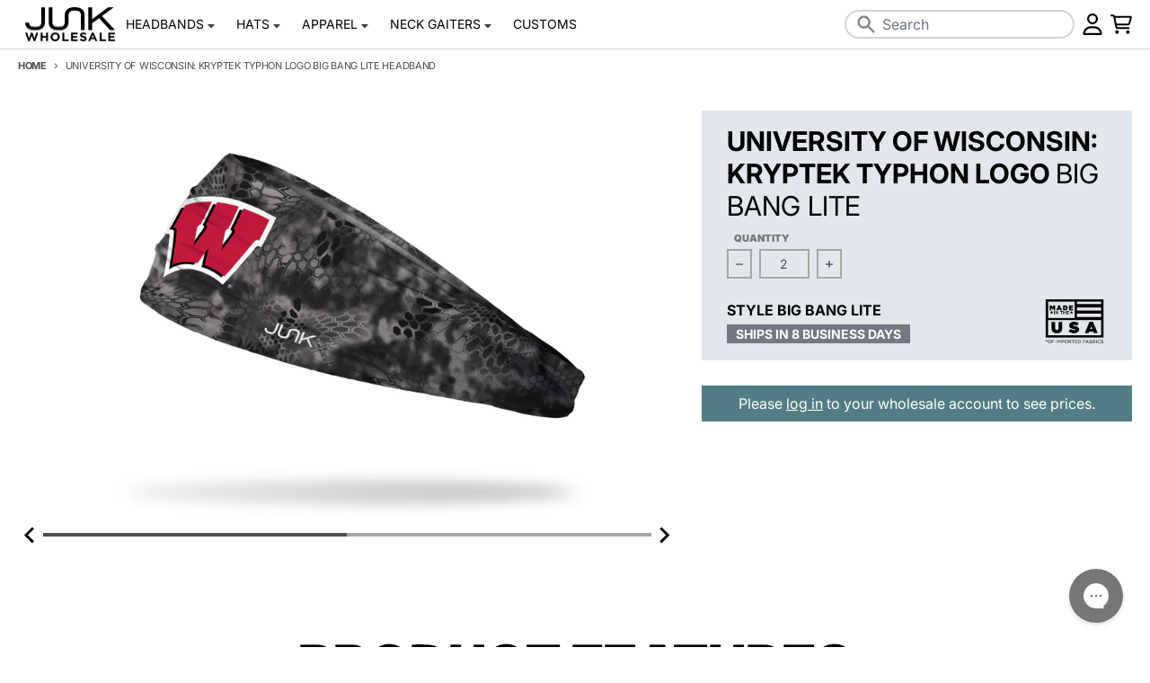

--- FILE ---
content_type: text/html; charset=utf-8
request_url: https://wholesale.junkbrands.com/products/university-of-wisconsin-kryptek-typhon-logo-headband
body_size: 41048
content:
<!doctype html>
<html class="no-js" dir="ltr" lang="en">
  <head>
    <meta charset="utf-8">
    <meta http-equiv="X-UA-Compatible" content="IE=edge">
    <meta name="viewport" content="width=device-width,initial-scale=1">
    <meta name="theme-color" content="#000000"><link rel="canonical" href="https://wholesale.junkbrands.com/products/university-of-wisconsin-kryptek-typhon-logo-headband">
    <link rel="preconnect" href="https://cdn.shopify.com" crossorigin><link href="//wholesale.junkbrands.com/cdn/shop/t/120/assets/global.js?v=148622430851767801861763707983" as="script" rel="preload"><link href="//wholesale.junkbrands.com/cdn/shop/t/120/assets/package-splide.js?v=38846578314126155101721322258" as="script" rel="preload"><link href="//wholesale.junkbrands.com/cdn/shop/t/120/assets/main-product.js?v=26682062875973794931759355350" as="script" rel="preload"><link rel="apple-touch-icon" sizes="180x180" href="//wholesale.junkbrands.com/cdn/shop/files/favicon-small.png?crop=center&height=180&v=1738099412&width=180">
      <link rel="icon" type="image/png" href="//wholesale.junkbrands.com/cdn/shop/files/favicon-small.png?crop=center&height=32&v=1738099412&width=32"><link rel="preconnect" href="https://fonts.shopifycdn.com" crossorigin><title>University of Wisconsin: Kryptek Typhon Logo Big Bang Lite Headband</title><meta name="description" content="University of Wisconsin: Kryptek Typhon Logo BBL"><meta property="og:site_name" content="JUNK Brands Wholesale">
<meta property="og:url" content="https://wholesale.junkbrands.com/products/university-of-wisconsin-kryptek-typhon-logo-headband">
<meta property="og:title" content="University of Wisconsin: Kryptek Typhon Logo Big Bang Lite Headband">
<meta property="og:type" content="product">
<meta property="og:description" content="University of Wisconsin: Kryptek Typhon Logo BBL"><meta property="og:image" content="http://wholesale.junkbrands.com/cdn/shop/products/NCAA_WISU_KRYPTEKTYPHONLOGO_BBL-S1.jpg?v=1652969289">
  <meta property="og:image:secure_url" content="https://wholesale.junkbrands.com/cdn/shop/products/NCAA_WISU_KRYPTEKTYPHONLOGO_BBL-S1.jpg?v=1652969289">
  <meta property="og:image:width" content="2000">
  <meta property="og:image:height" content="1250"><meta property="og:price:amount" content="19.00">
  <meta property="og:price:currency" content="USD"><meta name="twitter:card" content="summary_large_image">
<meta name="twitter:title" content="University of Wisconsin: Kryptek Typhon Logo Big Bang Lite Headband">
<meta name="twitter:description" content="University of Wisconsin: Kryptek Typhon Logo BBL">
<script>
  window.theme = {
    shopUrl: 'https://wholesale.junkbrands.com',
    shopDomain: 'wholesale.junkbrands.com',
    shopPermDomain: 'junk-wholesale.myshopify.com',
    shopTimezone: `-0600`,
    shopTimezoneOffset: `-360`,
    storeHolidays: ["2025-11-27","2025-12-23","2025-12-24","2025-12-25","2025-12-26","2025-12-29","2025-12-30","2025-12-31","2026-01-01"],
    routes: {
      root_url: '/',
      account_url: '/account',
      account_login_url: 'https://wholesale.junkbrands.com/customer_authentication/redirect?locale=en&region_country=US',
      account_logout_url: '/account/logout',
      account_recover_url: '/account/recover',
      account_register_url: 'https://companies.junkbrands.com?locale=en',
      account_addresses_url: '/account/addresses',
      collections_url: '/collections',
      all_products_collection_url: '/collections/all',
      search_url: '/search',
      cart_url: '/cart',
      cart_update_url: '/cart/update',
      cart_add_url: '/cart/add',
      cart_change_url: '/cart/change',
      cart_clear_url: '/cart/clear',
      product_recommendations_url: '/recommendations/products',
      predictive_search_url: '/search/suggest'
    },
    info: { name: 'District' },
    strings: {
      addToCart: `Add to cart`,
      preOrder: `Pre-Order`,
      soldOut: `Sold out`,
      unavailable: `Unavailable`,
      addressError: `Error looking up that address`,
      addressNoResults: `No results for that address`,
      addressQueryLimit: `You have exceeded the Google API usage limit. Consider upgrading to a <a href="https://developers.google.com/maps/premium/usage-limits">Premium Plan</a>.`,
      authError: `There was a problem authenticating your Google Maps account.`,
      unitPrice: `Unit price`,
      unitPriceSeparator: `per`,
    },
    cartStrings: {
      error: `There was an error while updating your cart. Please try again.`,
      lineItemError: `Per item minimum is 2`,
      lineQuantityError: `One or more of your items do not meet the minimum required quantity.`,
      quantityError: `Your cart does not meet the minimum of $300.00 products.`,
      subtotalError: `Your cart does not meet the minimum subtotal of $300.00.`
    },
    accessiblityStrings: {
      giftCardRecipientExpanded: `Gift card recipient form expanded`,
      giftCardRecipientCollapsed: `Gift card recipient form collapsed`,
    },
    pageType: `product`,
    customer: false,
    moneyFormat: "${{amount}}",
    ajaxCartEnable: true,
    cartData: {"note":null,"attributes":{},"original_total_price":0,"total_price":0,"total_discount":0,"total_weight":0.0,"item_count":0,"items":[],"requires_shipping":false,"currency":"USD","items_subtotal_price":0,"cart_level_discount_applications":[],"checkout_charge_amount":0},
    cartMinimum: {
      enabled: true,
      type: "subtotal",
      value: 100.00,
      newCustomer: true,
      newCustomerValue: 300
    },
    mobileBreakpoint: 768,
    packages: [],
    powerreviews: {
      config: {
        key: "",
        locale: "en_US",
        gId: "",
        id: "",
        styleSheet: "\/\/wholesale.junkbrands.com\/cdn\/shop\/t\/120\/assets\/powerreviews.css?v=161598422828432334391721322259",
        baseReviewUrl: "https:\/\/wholesale.junkbrands.com\/"
      },
      components: {},
      currentProduct: {}
    },
    predictiveSearch: {
      fields: "product_type,title,variants.title,vendor",
      limit: 5,
      limitScope: "each",
      synonyms: {
        
      }
    },
    redirectToShopDomain: false,
    search_redirects: {
      
    },
    contactFormSelectors: [
      'form:not([id^="product-form"], [id^="bundle-form"], .predictive__form, #cart-notification-form, #cart)'
    ]
  };
  window.productData = []
  // Publish / Subscribe
  const PUB_SUB_EVENTS = {
    cartUpdate: 'cart-update',
    quantityUpdate: 'quantity-update',
    variantChange: 'variant-change',
    cartError: 'cart-error',
  };
  let subscribers = {};

  function subscribe(eventName, callback) {
    if (subscribers[eventName] === undefined) {
      subscribers[eventName] = [];
    }

    subscribers[eventName] = [...subscribers[eventName], callback];

    return function unsubscribe() {
      subscribers[eventName] = subscribers[eventName].filter((cb) => {
        return cb !== callback;
      });
    };
  }

  function publish(eventName, data) {
    if (subscribers[eventName]) {
      subscribers[eventName].forEach((callback) => {
        callback(data);
      });
    }
  }
  theme.loadPackages = (packages) => {
    packages.forEach((package) => {
      if (!theme.packages.includes(package)) {
        const placeholderScript = document.querySelector(`script[data-package="${package}"]`);
        if (!placeholderScript) return;

        const src = placeholderScript.dataset.src;
        const script = document.createElement('script');
        script.src = src;
        script.async = false;
        script.defer = true;
        document.body.append(script);
        theme.packages.push(package);
      }
    });
  };
  document.documentElement.className = document.documentElement.className.replace('no-js', 'js');
</script><script src="//wholesale.junkbrands.com/cdn/shop/t/120/assets/global.js?v=148622430851767801861763707983" defer="defer"></script><script src="//wholesale.junkbrands.com/cdn/shop/t/120/assets/package-splide.js?v=38846578314126155101721322258" defer="defer"></script>
        <script src="//wholesale.junkbrands.com/cdn/shop/t/120/assets/main-product.js?v=26682062875973794931759355350" defer="defer"></script><script>window.performance && window.performance.mark && window.performance.mark('shopify.content_for_header.start');</script><meta id="shopify-digital-wallet" name="shopify-digital-wallet" content="/10552040/digital_wallets/dialog">
<meta name="shopify-checkout-api-token" content="4268f1b2020fb8cf65bb5602481e71ef">
<meta id="in-context-paypal-metadata" data-shop-id="10552040" data-venmo-supported="true" data-environment="production" data-locale="en_US" data-paypal-v4="true" data-currency="USD">
<link rel="alternate" type="application/json+oembed" href="https://wholesale.junkbrands.com/products/university-of-wisconsin-kryptek-typhon-logo-headband.oembed">
<script async="async" src="/checkouts/internal/preloads.js?locale=en-US"></script>
<link rel="preconnect" href="https://shop.app" crossorigin="anonymous">
<script async="async" src="https://shop.app/checkouts/internal/preloads.js?locale=en-US&shop_id=10552040" crossorigin="anonymous"></script>
<script id="shopify-features" type="application/json">{"accessToken":"4268f1b2020fb8cf65bb5602481e71ef","betas":["rich-media-storefront-analytics"],"domain":"wholesale.junkbrands.com","predictiveSearch":true,"shopId":10552040,"locale":"en"}</script>
<script>var Shopify = Shopify || {};
Shopify.shop = "junk-wholesale.myshopify.com";
Shopify.locale = "en";
Shopify.currency = {"active":"USD","rate":"1.0"};
Shopify.country = "US";
Shopify.theme = {"name":"JUNK Wholesale (Live)","id":122719207496,"schema_name":"District","schema_version":"4.5.2","theme_store_id":null,"role":"main"};
Shopify.theme.handle = "null";
Shopify.theme.style = {"id":null,"handle":null};
Shopify.cdnHost = "wholesale.junkbrands.com/cdn";
Shopify.routes = Shopify.routes || {};
Shopify.routes.root = "/";</script>
<script type="module">!function(o){(o.Shopify=o.Shopify||{}).modules=!0}(window);</script>
<script>!function(o){function n(){var o=[];function n(){o.push(Array.prototype.slice.apply(arguments))}return n.q=o,n}var t=o.Shopify=o.Shopify||{};t.loadFeatures=n(),t.autoloadFeatures=n()}(window);</script>
<script>
  window.ShopifyPay = window.ShopifyPay || {};
  window.ShopifyPay.apiHost = "shop.app\/pay";
  window.ShopifyPay.redirectState = null;
</script>
<script id="shop-js-analytics" type="application/json">{"pageType":"product"}</script>
<script defer="defer" async type="module" src="//wholesale.junkbrands.com/cdn/shopifycloud/shop-js/modules/v2/client.init-shop-cart-sync_BApSsMSl.en.esm.js"></script>
<script defer="defer" async type="module" src="//wholesale.junkbrands.com/cdn/shopifycloud/shop-js/modules/v2/chunk.common_CBoos6YZ.esm.js"></script>
<script type="module">
  await import("//wholesale.junkbrands.com/cdn/shopifycloud/shop-js/modules/v2/client.init-shop-cart-sync_BApSsMSl.en.esm.js");
await import("//wholesale.junkbrands.com/cdn/shopifycloud/shop-js/modules/v2/chunk.common_CBoos6YZ.esm.js");

  window.Shopify.SignInWithShop?.initShopCartSync?.({"fedCMEnabled":true,"windoidEnabled":true});

</script>
<script>
  window.Shopify = window.Shopify || {};
  if (!window.Shopify.featureAssets) window.Shopify.featureAssets = {};
  window.Shopify.featureAssets['shop-js'] = {"shop-cart-sync":["modules/v2/client.shop-cart-sync_DJczDl9f.en.esm.js","modules/v2/chunk.common_CBoos6YZ.esm.js"],"init-fed-cm":["modules/v2/client.init-fed-cm_BzwGC0Wi.en.esm.js","modules/v2/chunk.common_CBoos6YZ.esm.js"],"shop-button":["modules/v2/client.shop-button_D_JX508o.en.esm.js","modules/v2/chunk.common_CBoos6YZ.esm.js"],"init-windoid":["modules/v2/client.init-windoid_BS26ThXS.en.esm.js","modules/v2/chunk.common_CBoos6YZ.esm.js"],"init-shop-cart-sync":["modules/v2/client.init-shop-cart-sync_BApSsMSl.en.esm.js","modules/v2/chunk.common_CBoos6YZ.esm.js"],"shop-cash-offers":["modules/v2/client.shop-cash-offers_DthCPNIO.en.esm.js","modules/v2/chunk.common_CBoos6YZ.esm.js","modules/v2/chunk.modal_Bu1hFZFC.esm.js"],"shop-toast-manager":["modules/v2/client.shop-toast-manager_tEhgP2F9.en.esm.js","modules/v2/chunk.common_CBoos6YZ.esm.js"],"avatar":["modules/v2/client.avatar_BTnouDA3.en.esm.js"],"init-shop-email-lookup-coordinator":["modules/v2/client.init-shop-email-lookup-coordinator_DFwWcvrS.en.esm.js","modules/v2/chunk.common_CBoos6YZ.esm.js"],"pay-button":["modules/v2/client.pay-button_BuNmcIr_.en.esm.js","modules/v2/chunk.common_CBoos6YZ.esm.js"],"init-customer-accounts":["modules/v2/client.init-customer-accounts_C0Oh2ljF.en.esm.js","modules/v2/client.shop-login-button_DwLgFT0K.en.esm.js","modules/v2/chunk.common_CBoos6YZ.esm.js","modules/v2/chunk.modal_Bu1hFZFC.esm.js"],"shop-login-button":["modules/v2/client.shop-login-button_DwLgFT0K.en.esm.js","modules/v2/chunk.common_CBoos6YZ.esm.js","modules/v2/chunk.modal_Bu1hFZFC.esm.js"],"init-customer-accounts-sign-up":["modules/v2/client.init-customer-accounts-sign-up_TlVCiykN.en.esm.js","modules/v2/client.shop-login-button_DwLgFT0K.en.esm.js","modules/v2/chunk.common_CBoos6YZ.esm.js","modules/v2/chunk.modal_Bu1hFZFC.esm.js"],"init-shop-for-new-customer-accounts":["modules/v2/client.init-shop-for-new-customer-accounts_DrjXSI53.en.esm.js","modules/v2/client.shop-login-button_DwLgFT0K.en.esm.js","modules/v2/chunk.common_CBoos6YZ.esm.js","modules/v2/chunk.modal_Bu1hFZFC.esm.js"],"shop-follow-button":["modules/v2/client.shop-follow-button_C5D3XtBb.en.esm.js","modules/v2/chunk.common_CBoos6YZ.esm.js","modules/v2/chunk.modal_Bu1hFZFC.esm.js"],"checkout-modal":["modules/v2/client.checkout-modal_8TC_1FUY.en.esm.js","modules/v2/chunk.common_CBoos6YZ.esm.js","modules/v2/chunk.modal_Bu1hFZFC.esm.js"],"lead-capture":["modules/v2/client.lead-capture_Cq0gfm7I.en.esm.js","modules/v2/chunk.common_CBoos6YZ.esm.js","modules/v2/chunk.modal_Bu1hFZFC.esm.js"],"shop-login":["modules/v2/client.shop-login_BmtnoEUo.en.esm.js","modules/v2/chunk.common_CBoos6YZ.esm.js","modules/v2/chunk.modal_Bu1hFZFC.esm.js"],"payment-terms":["modules/v2/client.payment-terms_BHOWV7U_.en.esm.js","modules/v2/chunk.common_CBoos6YZ.esm.js","modules/v2/chunk.modal_Bu1hFZFC.esm.js"]};
</script>
<script>(function() {
  var isLoaded = false;
  function asyncLoad() {
    if (isLoaded) return;
    isLoaded = true;
    var urls = ["https:\/\/customer-first-focus.b-cdn.net\/cffPCLoader_min.js?shop=junk-wholesale.myshopify.com"];
    for (var i = 0; i < urls.length; i++) {
      var s = document.createElement('script');
      s.type = 'text/javascript';
      s.async = true;
      s.src = urls[i];
      var x = document.getElementsByTagName('script')[0];
      x.parentNode.insertBefore(s, x);
    }
  };
  if(window.attachEvent) {
    window.attachEvent('onload', asyncLoad);
  } else {
    window.addEventListener('load', asyncLoad, false);
  }
})();</script>
<script id="__st">var __st={"a":10552040,"offset":-21600,"reqid":"c06c33bb-f947-42d8-92bd-7e0df504b0d6-1768848761","pageurl":"wholesale.junkbrands.com\/products\/university-of-wisconsin-kryptek-typhon-logo-headband","u":"57515b78e5a6","p":"product","rtyp":"product","rid":6623269257288};</script>
<script>window.ShopifyPaypalV4VisibilityTracking = true;</script>
<script id="captcha-bootstrap">!function(){'use strict';const t='contact',e='account',n='new_comment',o=[[t,t],['blogs',n],['comments',n],[t,'customer']],c=[[e,'customer_login'],[e,'guest_login'],[e,'recover_customer_password'],[e,'create_customer']],r=t=>t.map((([t,e])=>`form[action*='/${t}']:not([data-nocaptcha='true']) input[name='form_type'][value='${e}']`)).join(','),a=t=>()=>t?[...document.querySelectorAll(t)].map((t=>t.form)):[];function s(){const t=[...o],e=r(t);return a(e)}const i='password',u='form_key',d=['recaptcha-v3-token','g-recaptcha-response','h-captcha-response',i],f=()=>{try{return window.sessionStorage}catch{return}},m='__shopify_v',_=t=>t.elements[u];function p(t,e,n=!1){try{const o=window.sessionStorage,c=JSON.parse(o.getItem(e)),{data:r}=function(t){const{data:e,action:n}=t;return t[m]||n?{data:e,action:n}:{data:t,action:n}}(c);for(const[e,n]of Object.entries(r))t.elements[e]&&(t.elements[e].value=n);n&&o.removeItem(e)}catch(o){console.error('form repopulation failed',{error:o})}}const l='form_type',E='cptcha';function T(t){t.dataset[E]=!0}const w=window,h=w.document,L='Shopify',v='ce_forms',y='captcha';let A=!1;((t,e)=>{const n=(g='f06e6c50-85a8-45c8-87d0-21a2b65856fe',I='https://cdn.shopify.com/shopifycloud/storefront-forms-hcaptcha/ce_storefront_forms_captcha_hcaptcha.v1.5.2.iife.js',D={infoText:'Protected by hCaptcha',privacyText:'Privacy',termsText:'Terms'},(t,e,n)=>{const o=w[L][v],c=o.bindForm;if(c)return c(t,g,e,D).then(n);var r;o.q.push([[t,g,e,D],n]),r=I,A||(h.body.append(Object.assign(h.createElement('script'),{id:'captcha-provider',async:!0,src:r})),A=!0)});var g,I,D;w[L]=w[L]||{},w[L][v]=w[L][v]||{},w[L][v].q=[],w[L][y]=w[L][y]||{},w[L][y].protect=function(t,e){n(t,void 0,e),T(t)},Object.freeze(w[L][y]),function(t,e,n,w,h,L){const[v,y,A,g]=function(t,e,n){const i=e?o:[],u=t?c:[],d=[...i,...u],f=r(d),m=r(i),_=r(d.filter((([t,e])=>n.includes(e))));return[a(f),a(m),a(_),s()]}(w,h,L),I=t=>{const e=t.target;return e instanceof HTMLFormElement?e:e&&e.form},D=t=>v().includes(t);t.addEventListener('submit',(t=>{const e=I(t);if(!e)return;const n=D(e)&&!e.dataset.hcaptchaBound&&!e.dataset.recaptchaBound,o=_(e),c=g().includes(e)&&(!o||!o.value);(n||c)&&t.preventDefault(),c&&!n&&(function(t){try{if(!f())return;!function(t){const e=f();if(!e)return;const n=_(t);if(!n)return;const o=n.value;o&&e.removeItem(o)}(t);const e=Array.from(Array(32),(()=>Math.random().toString(36)[2])).join('');!function(t,e){_(t)||t.append(Object.assign(document.createElement('input'),{type:'hidden',name:u})),t.elements[u].value=e}(t,e),function(t,e){const n=f();if(!n)return;const o=[...t.querySelectorAll(`input[type='${i}']`)].map((({name:t})=>t)),c=[...d,...o],r={};for(const[a,s]of new FormData(t).entries())c.includes(a)||(r[a]=s);n.setItem(e,JSON.stringify({[m]:1,action:t.action,data:r}))}(t,e)}catch(e){console.error('failed to persist form',e)}}(e),e.submit())}));const S=(t,e)=>{t&&!t.dataset[E]&&(n(t,e.some((e=>e===t))),T(t))};for(const o of['focusin','change'])t.addEventListener(o,(t=>{const e=I(t);D(e)&&S(e,y())}));const B=e.get('form_key'),M=e.get(l),P=B&&M;t.addEventListener('DOMContentLoaded',(()=>{const t=y();if(P)for(const e of t)e.elements[l].value===M&&p(e,B);[...new Set([...A(),...v().filter((t=>'true'===t.dataset.shopifyCaptcha))])].forEach((e=>S(e,t)))}))}(h,new URLSearchParams(w.location.search),n,t,e,['guest_login'])})(!0,!0)}();</script>
<script integrity="sha256-4kQ18oKyAcykRKYeNunJcIwy7WH5gtpwJnB7kiuLZ1E=" data-source-attribution="shopify.loadfeatures" defer="defer" src="//wholesale.junkbrands.com/cdn/shopifycloud/storefront/assets/storefront/load_feature-a0a9edcb.js" crossorigin="anonymous"></script>
<script crossorigin="anonymous" defer="defer" src="//wholesale.junkbrands.com/cdn/shopifycloud/storefront/assets/shopify_pay/storefront-65b4c6d7.js?v=20250812"></script>
<script data-source-attribution="shopify.dynamic_checkout.dynamic.init">var Shopify=Shopify||{};Shopify.PaymentButton=Shopify.PaymentButton||{isStorefrontPortableWallets:!0,init:function(){window.Shopify.PaymentButton.init=function(){};var t=document.createElement("script");t.src="https://wholesale.junkbrands.com/cdn/shopifycloud/portable-wallets/latest/portable-wallets.en.js",t.type="module",document.head.appendChild(t)}};
</script>
<script data-source-attribution="shopify.dynamic_checkout.buyer_consent">
  function portableWalletsHideBuyerConsent(e){var t=document.getElementById("shopify-buyer-consent"),n=document.getElementById("shopify-subscription-policy-button");t&&n&&(t.classList.add("hidden"),t.setAttribute("aria-hidden","true"),n.removeEventListener("click",e))}function portableWalletsShowBuyerConsent(e){var t=document.getElementById("shopify-buyer-consent"),n=document.getElementById("shopify-subscription-policy-button");t&&n&&(t.classList.remove("hidden"),t.removeAttribute("aria-hidden"),n.addEventListener("click",e))}window.Shopify?.PaymentButton&&(window.Shopify.PaymentButton.hideBuyerConsent=portableWalletsHideBuyerConsent,window.Shopify.PaymentButton.showBuyerConsent=portableWalletsShowBuyerConsent);
</script>
<script data-source-attribution="shopify.dynamic_checkout.cart.bootstrap">document.addEventListener("DOMContentLoaded",(function(){function t(){return document.querySelector("shopify-accelerated-checkout-cart, shopify-accelerated-checkout")}if(t())Shopify.PaymentButton.init();else{new MutationObserver((function(e,n){t()&&(Shopify.PaymentButton.init(),n.disconnect())})).observe(document.body,{childList:!0,subtree:!0})}}));
</script>
<link id="shopify-accelerated-checkout-styles" rel="stylesheet" media="screen" href="https://wholesale.junkbrands.com/cdn/shopifycloud/portable-wallets/latest/accelerated-checkout-backwards-compat.css" crossorigin="anonymous">
<style id="shopify-accelerated-checkout-cart">
        #shopify-buyer-consent {
  margin-top: 1em;
  display: inline-block;
  width: 100%;
}

#shopify-buyer-consent.hidden {
  display: none;
}

#shopify-subscription-policy-button {
  background: none;
  border: none;
  padding: 0;
  text-decoration: underline;
  font-size: inherit;
  cursor: pointer;
}

#shopify-subscription-policy-button::before {
  box-shadow: none;
}

      </style>

<script>window.performance && window.performance.mark && window.performance.mark('shopify.content_for_header.end');</script>
<style data-shopify>
@font-face {
  font-family: Inter;
  font-weight: 400;
  font-style: normal;
  font-display: swap;
  src: url("//wholesale.junkbrands.com/cdn/fonts/inter/inter_n4.b2a3f24c19b4de56e8871f609e73ca7f6d2e2bb9.woff2") format("woff2"),
       url("//wholesale.junkbrands.com/cdn/fonts/inter/inter_n4.af8052d517e0c9ffac7b814872cecc27ae1fa132.woff") format("woff");
}
@font-face {
  font-family: Inter;
  font-weight: 700;
  font-style: normal;
  font-display: swap;
  src: url("//wholesale.junkbrands.com/cdn/fonts/inter/inter_n7.02711e6b374660cfc7915d1afc1c204e633421e4.woff2") format("woff2"),
       url("//wholesale.junkbrands.com/cdn/fonts/inter/inter_n7.6dab87426f6b8813070abd79972ceaf2f8d3b012.woff") format("woff");
}
@font-face {
  font-family: Inter;
  font-weight: 400;
  font-style: italic;
  font-display: swap;
  src: url("//wholesale.junkbrands.com/cdn/fonts/inter/inter_i4.feae1981dda792ab80d117249d9c7e0f1017e5b3.woff2") format("woff2"),
       url("//wholesale.junkbrands.com/cdn/fonts/inter/inter_i4.62773b7113d5e5f02c71486623cf828884c85c6e.woff") format("woff");
}
@font-face {
  font-family: Inter;
  font-weight: 700;
  font-style: italic;
  font-display: swap;
  src: url("//wholesale.junkbrands.com/cdn/fonts/inter/inter_i7.b377bcd4cc0f160622a22d638ae7e2cd9b86ea4c.woff2") format("woff2"),
       url("//wholesale.junkbrands.com/cdn/fonts/inter/inter_i7.7c69a6a34e3bb44fcf6f975857e13b9a9b25beb4.woff") format("woff");
}
@font-face {
  font-family: Inter;
  font-weight: 700;
  font-style: normal;
  font-display: swap;
  src: url("//wholesale.junkbrands.com/cdn/fonts/inter/inter_n7.02711e6b374660cfc7915d1afc1c204e633421e4.woff2") format("woff2"),
       url("//wholesale.junkbrands.com/cdn/fonts/inter/inter_n7.6dab87426f6b8813070abd79972ceaf2f8d3b012.woff") format("woff");
}
@font-face {
  font-family: Inter;
  font-weight: 900;
  font-style: normal;
  font-display: swap;
  src: url("//wholesale.junkbrands.com/cdn/fonts/inter/inter_n9.5eeac4b640934cb12c98bb58e5b212c8a842a731.woff2") format("woff2"),
       url("//wholesale.junkbrands.com/cdn/fonts/inter/inter_n9.a68b28f7e46ea1faab81e409809ee4919dd6e3f0.woff") format("woff");
}
@font-face {
  font-family: Inter;
  font-weight: 500;
  font-style: normal;
  font-display: swap;
  src: url("//wholesale.junkbrands.com/cdn/fonts/inter/inter_n5.d7101d5e168594dd06f56f290dd759fba5431d97.woff2") format("woff2"),
       url("//wholesale.junkbrands.com/cdn/fonts/inter/inter_n5.5332a76bbd27da00474c136abb1ca3cbbf259068.woff") format("woff");
}
@font-face {
  font-family: Inter;
  font-weight: 700;
  font-style: normal;
  font-display: swap;
  src: url("//wholesale.junkbrands.com/cdn/fonts/inter/inter_n7.02711e6b374660cfc7915d1afc1c204e633421e4.woff2") format("woff2"),
       url("//wholesale.junkbrands.com/cdn/fonts/inter/inter_n7.6dab87426f6b8813070abd79972ceaf2f8d3b012.woff") format("woff");
}
:root {
    --base-font-size: 16px;
    --body-font-family: Inter, sans-serif;
    --heading-font-family: Inter, sans-serif;
    --navigation-font-family: Inter, sans-serif;
    --body-style: normal;
    --body-weight: 400;
    --body-weight-bolder: 700;
    --heading-style: normal;
    --heading-weight: 700;
    --heading-weight-bolder: 900;
    --heading-capitalize: uppercase;
    --navigation-style: normal;
    --navigation-weight: 500;
    --navigation-weight-bolder: 700;--primary-text-color: #4f4f4f;
    --primary-title-color: #000000;
    --primary-accent-color: #527d84;
    --primary-accent-color-80: rgba(82, 125, 132, 0.8);
    --primary-accent-color-20: rgba(82, 125, 132, 0.2);
    --primary-accent-text-color: #ffffff;
    --primary-accessibility-color: #2563eb;
    --primary-accessibility-contrast-color: #ffffff;
    --primary-action-color: #ae2b36;
    --primary-action-color-80: rgba(174, 43, 54, 0.8);
    --primary-action-text-color: #ffffff;
    --primary-error-color: #ed2d2d;
    --primary-error-text-color: #ffffff;
    --primary-error-color-20: rgba(237, 45, 45, 0.2);
    --primary-success-color: #47ca74;
    --primary-success-text-color: #ffffff;
    --primary-background-color: #ffffff;
    --primary-background-color-50: rgba(255, 255, 255, 0.5);
    --primary-background-color-75: rgba(255, 255, 255, 0.8);
    --primary-secondary-background-color: #e1e7ed;
    --primary-secondary-background-color-50: #f0f3f6;
    --primary-section-border-color: #e1e7ed;
    --primary-text-color-10: #ededed;
    --primary-text-color-20: #dcdcdc;
    --primary-text-color-30: #cacaca;
    --primary-text-color-40: #b9b9b9;
    --primary-text-color-50: #a7a7a7;
    --primary-text-color-60: #959595;
    --primary-text-color-70: #848484;
    --primary-text-color-80: #727272;
    --primary-text-color-90: #616161;
    --header-accent-color: #3f656b;
    --checkout-accent-color: #63969e;
    --checkout-accent-color-40: #e1ebec;
    --section-text-color: #4f4f4f;
    --section-text-color-75: rgba(79, 79, 79, 0.75);
    --section-text-color-50: rgba(79, 79, 79, 0.5);
    --section-text-color-25: rgba(79, 79, 79, 0.25);
    --section-title-color: #000000;
    --section-accent-color: #527d84;
    --section-accent-text-color: #ffffff;
    --section-accent-hover-color: #486e74;
    --section-action-color: #ae2b36;
    --section-action-text-color: #ffffff;
    --section-action-hover-color: #9a2630;
    --section-overlay-color: transparent;
    --section-overlay-hover-color: transparent;
    --section-background-color: #ffffff;
    --section-primary-border-color: #4f4f4f;
    --section-sale-label-color: #AE2B36;
    --section-sale-label-text-color: #FFFFFF;
    --section-bestseller-label-color: #edf2f7;
    --section-bestseller-label-text-color: #3F656B;
    --section-last-chance-label-color: #3f656b;
    --section-last-chance-label-text-color: #ffffff;
    --section-new-label-color: #edf2f7;
    --section-new-label-text-color: #3F656B;
    --section-custom-badge-label-color: #edf2f7;
    --section-custom-badge-label-text-color: #3F656B;
    --section-custom-badge-2-label-color: #edf2f7;
    --section-custom-badge-2-label-text-color: #3f656b;
    --section-product-type-badge-label-color: #edf2f7;
    --section-product-type-badge-label-text-color: #3f656b;
    --modal-background-color: #000000;--max-width-screen: 1280px;
    --max-width-header: 1280px;
    --spacing-section: 4rem;
    --spacing-section-half: 2rem;
    --spacing-rail: 1.25rem;
    --text-align-section: center;
    --sticky-header-offset: 0;--swiper-theme-color: #527d84;
    --duration-default: 200ms;
    --tw-ring-inset: ;
    --tw-blur: ;
    --tw-brightness: ;
    --tw-contrast: ;
    --tw-grayscale: ;
    --tw-hue-rotate: ;
    --tw-invert: ;
    --tw-saturate: ;
    --tw-sepia: ;
    --tw-drop-shadow: ;
    --tw-filter: var(--tw-blur) var(--tw-brightness) var(--tw-contrast) var(--tw-grayscale) var(--tw-hue-rotate) var(--tw-invert) var(--tw-saturate) var(--tw-sepia) var(--tw-drop-shadow);--review-star-empty: url('data:image/svg+xml,%3Csvg aria-hidden="true" focusable="false" data-prefix="far" data-icon="star" class="icon fill-current icon-ui-star-empty" role="img" xmlns="http://www.w3.org/2000/svg" viewBox="0 0 100 95.11"%3E%3Cpolygon fill="%23527d84" fill-opacity="0.3" points="50 0 65.45 31.31 100 36.33 75 60.7 80.9 95.11 50 78.86 19.1 95.11 25 60.7 0 36.33 34.55 31.31 50 0"/%3E%3C/svg%3E');
    --review-star-one-quarter: url('data:image/svg+xml, %3Csvg aria-hidden="true" focusable="false" data-prefix="fas" data-icon="star" class="icon fill-current icon-ui-star-one-quarter" role="img" xmlns="http://www.w3.org/2000/svg" viewBox="0 0 100 95.11"%3E%3Cpolygon fill="%23527d84" points="34.55 86.98 34.55 31.31 34.55 31.31 0 36.33 25 60.7 19.1 95.11 34.55 86.98"/%3E%3Cpolygon fill="%23527d84" fill-opacity="0.3" points="100.01 36.33 65.46 31.31 50.01 0 34.56 31.31 34.55 31.31 34.55 86.99 50.01 78.86 80.91 95.11 75.01 60.7 100.01 36.33"/%3E%3C/svg%3E');
    --review-star-half: url('data:image/svg+xml,%3Csvg aria-hidden="true" focusable="false" data-prefix="fas" data-icon="star-half-alt" class="icon fill-current icon-ui-star-half" role="img" xmlns="http://www.w3.org/2000/svg" viewBox="0 0 100 95.11"%3E%3Cpolygon fill="%23527d84" points="50 78.86 50 0 34.55 31.31 0 36.33 25 60.7 19.1 95.11 50 78.86"/%3E%3Cpolygon fill="%23527d84" fill-opacity="0.3" points="100 36.33 65.45 31.31 50 0 50 78.86 80.9 95.11 75 60.7 100 36.33"/%3E%3C/svg%3E');
    --review-star-three-quarters: url('data:image/svg+xml, %3Csvg aria-hidden="true" focusable="false" data-prefix="fas" data-icon="star" class="icon fill-current icon-ui-star-three-quarters" role="img" xmlns="http://www.w3.org/2000/svg" viewBox="0 0 100 95.11"%3E%3Cpolygon fill="%23527d84" class="cls-1" points="65.46 31.31 65.45 31.31 50 0 34.55 31.31 0 36.33 25 60.7 19.1 95.11 50 78.86 65.46 86.99 65.46 31.31"/%3E%3Cpolygon fill="%23527d84" fill-opacity="0.3" points="100.01 36.33 65.46 31.31 65.46 31.31 65.46 86.98 80.91 95.11 75.01 60.7 100.01 36.33"/%3E%3C/svg%3E');
    --review-star-full: url('data:image/svg+xml,%3Csvg aria-hidden="true" focusable="false" data-prefix="fas" data-icon="star" class="icon fill-current icon-ui-star" role="img" xmlns="http://www.w3.org/2000/svg" viewBox="0 0 100 95.11"%3E%3Cpolygon fill="%23527d84" points="50 0 65.45 31.31 100 36.33 75 60.7 80.9 95.11 50 78.86 19.1 95.11 25 60.7 0 36.33 34.55 31.31 50 0"/%3E%3C/svg%3E');
  }
</style><link href="//wholesale.junkbrands.com/cdn/shop/t/120/assets/base.css?v=14199936216974942141757614886" rel="stylesheet" type="text/css" media="all" />
<link rel="preload" as="font" href="//wholesale.junkbrands.com/cdn/fonts/inter/inter_n4.b2a3f24c19b4de56e8871f609e73ca7f6d2e2bb9.woff2" type="font/woff2" crossorigin><link rel="preload" as="font" href="//wholesale.junkbrands.com/cdn/fonts/inter/inter_n7.02711e6b374660cfc7915d1afc1c204e633421e4.woff2" type="font/woff2" crossorigin><link rel="preload" as="font" href="//wholesale.junkbrands.com/cdn/fonts/inter/inter_n5.d7101d5e168594dd06f56f290dd759fba5431d97.woff2" type="font/woff2" crossorigin><style type="text/css">
  #ShopifyChat,
  #dummy-chat-button-iframe {
    z-index: 800 !important;
    transition: all 0.5s ease;
  }
</style><script>
    window.addEventListener("scroll", function(){
      if (window.innerWidth <= 768) {
        let shopifyChat = document.querySelector('#dummy-chat-button-iframe, #ShopifyChat');

        if (shopifyChat && document.documentElement.scrollTop < 200) {
          shopifyChat.style.setProperty("transform", "translateY(0%)");
        } else if (shopifyChat) {
          shopifyChat.style.setProperty("transform", "translateY(200%)");
        }
      }
    });
  </script><script>
  window.addEventListener("load", function(){
    let shopifyChat = document.querySelector('#dummy-chat-button-iframe, #ShopifyChat');
    var sheet = new CSSStyleSheet
    
    sheet.insertRule(`button.chat-toggle:focus-visible,
      button.chat-app--close-button:focus-visible {
        --tw-ring-inset: ;
        --tw-ring-offset-width: 2px;
        --tw-ring-shadow-width: 2px;
        --tw-ring-offset-color: #ffffff;
        --tw-ring-color: #2563eb;
        --tw-ring-offset-shadow: var(--tw-ring-inset) 0 0 0 var(--tw-ring-offset-width) var(--tw-ring-offset-color);
        --tw-ring-shadow: var(--tw-ring-inset) 0 0 0 calc(var(--tw-ring-shadow-width) + var(--tw-ring-offset-width)) var(--tw-ring-color);
        box-shadow: var(--tw-ring-offset-shadow), var(--tw-ring-shadow), var(--tw-shadow);
    }`)
    shopifyChat.shadowRoot.adoptedStyleSheets.push(sheet)
  })
</script>
<script>(function(w,d,s,l,i){w[l]=w[l]||[];w[l].push({'gtm.start':
new Date().getTime(),event:'gtm.js'});var f=d.getElementsByTagName(s)[0],
j=d.createElement(s),dl=l!='dataLayer'?'&l='+l:'';j.async=true;j.src=
'https://www.googletagmanager.com/gtm.js?id='+i+dl;f.parentNode.insertBefore(j,f);
})(window,document,'script','dataLayer','GTM-57FRSCB');</script>
<script type="text/javascript">
    (function(c,l,a,r,i,t,y){
        c[a]=c[a]||function(){(c[a].q=c[a].q||[]).push(arguments)};
        t=l.createElement(r);t.async=1;t.src="https://www.clarity.ms/tag/"+i;
        y=l.getElementsByTagName(r)[0];y.parentNode.insertBefore(t,y);
    })(window, document, "clarity", "script", "qk64ef6i4d");
</script><!-- BEGIN app block: shopify://apps/gorgias-live-chat-helpdesk/blocks/gorgias/a66db725-7b96-4e3f-916e-6c8e6f87aaaa -->
<script defer data-gorgias-loader-chat src="https://config.gorgias.chat/bundle-loader/shopify/junk-wholesale.myshopify.com"></script>


<script defer data-gorgias-loader-convert  src="https://cdn.9gtb.com/loader.js"></script>


<script defer data-gorgias-loader-mailto-replace  src="https://config.gorgias.help/api/contact-forms/replace-mailto-script.js?shopName=junk-wholesale"></script>


<!-- END app block --><!-- BEGIN app block: shopify://apps/klaviyo-email-marketing-sms/blocks/klaviyo-onsite-embed/2632fe16-c075-4321-a88b-50b567f42507 -->












  <script async src="https://static.klaviyo.com/onsite/js/L8GtFs/klaviyo.js?company_id=L8GtFs"></script>
  <script>!function(){if(!window.klaviyo){window._klOnsite=window._klOnsite||[];try{window.klaviyo=new Proxy({},{get:function(n,i){return"push"===i?function(){var n;(n=window._klOnsite).push.apply(n,arguments)}:function(){for(var n=arguments.length,o=new Array(n),w=0;w<n;w++)o[w]=arguments[w];var t="function"==typeof o[o.length-1]?o.pop():void 0,e=new Promise((function(n){window._klOnsite.push([i].concat(o,[function(i){t&&t(i),n(i)}]))}));return e}}})}catch(n){window.klaviyo=window.klaviyo||[],window.klaviyo.push=function(){var n;(n=window._klOnsite).push.apply(n,arguments)}}}}();</script>

  
    <script id="viewed_product">
      if (item == null) {
        var _learnq = _learnq || [];

        var MetafieldReviews = null
        var MetafieldYotpoRating = null
        var MetafieldYotpoCount = null
        var MetafieldLooxRating = null
        var MetafieldLooxCount = null
        var okendoProduct = null
        var okendoProductReviewCount = null
        var okendoProductReviewAverageValue = null
        try {
          // The following fields are used for Customer Hub recently viewed in order to add reviews.
          // This information is not part of __kla_viewed. Instead, it is part of __kla_viewed_reviewed_items
          MetafieldReviews = {};
          MetafieldYotpoRating = null
          MetafieldYotpoCount = null
          MetafieldLooxRating = null
          MetafieldLooxCount = null

          okendoProduct = null
          // If the okendo metafield is not legacy, it will error, which then requires the new json formatted data
          if (okendoProduct && 'error' in okendoProduct) {
            okendoProduct = null
          }
          okendoProductReviewCount = okendoProduct ? okendoProduct.reviewCount : null
          okendoProductReviewAverageValue = okendoProduct ? okendoProduct.reviewAverageValue : null
        } catch (error) {
          console.error('Error in Klaviyo onsite reviews tracking:', error);
        }

        var item = {
          Name: "University of Wisconsin: Kryptek Typhon Logo Big Bang Lite Headband",
          ProductID: 6623269257288,
          Categories: ["All Products","Big Bang Lite","Bulk Order","College Headbands","Eligible For Tier Discount","Headbands","Licensed Headbands","University of Wisconsin"],
          ImageURL: "https://wholesale.junkbrands.com/cdn/shop/products/NCAA_WISU_KRYPTEKTYPHONLOGO_BBL-S1_grande.jpg?v=1652969289",
          URL: "https://wholesale.junkbrands.com/products/university-of-wisconsin-kryptek-typhon-logo-headband",
          Brand: "JUNK NCAA",
          Price: "$19.00",
          Value: "19.00",
          CompareAtPrice: "$0.00"
        };
        _learnq.push(['track', 'Viewed Product', item]);
        _learnq.push(['trackViewedItem', {
          Title: item.Name,
          ItemId: item.ProductID,
          Categories: item.Categories,
          ImageUrl: item.ImageURL,
          Url: item.URL,
          Metadata: {
            Brand: item.Brand,
            Price: item.Price,
            Value: item.Value,
            CompareAtPrice: item.CompareAtPrice
          },
          metafields:{
            reviews: MetafieldReviews,
            yotpo:{
              rating: MetafieldYotpoRating,
              count: MetafieldYotpoCount,
            },
            loox:{
              rating: MetafieldLooxRating,
              count: MetafieldLooxCount,
            },
            okendo: {
              rating: okendoProductReviewAverageValue,
              count: okendoProductReviewCount,
            }
          }
        }]);
      }
    </script>
  




  <script>
    window.klaviyoReviewsProductDesignMode = false
  </script>







<!-- END app block --><link href="https://monorail-edge.shopifysvc.com" rel="dns-prefetch">
<script>(function(){if ("sendBeacon" in navigator && "performance" in window) {try {var session_token_from_headers = performance.getEntriesByType('navigation')[0].serverTiming.find(x => x.name == '_s').description;} catch {var session_token_from_headers = undefined;}var session_cookie_matches = document.cookie.match(/_shopify_s=([^;]*)/);var session_token_from_cookie = session_cookie_matches && session_cookie_matches.length === 2 ? session_cookie_matches[1] : "";var session_token = session_token_from_headers || session_token_from_cookie || "";function handle_abandonment_event(e) {var entries = performance.getEntries().filter(function(entry) {return /monorail-edge.shopifysvc.com/.test(entry.name);});if (!window.abandonment_tracked && entries.length === 0) {window.abandonment_tracked = true;var currentMs = Date.now();var navigation_start = performance.timing.navigationStart;var payload = {shop_id: 10552040,url: window.location.href,navigation_start,duration: currentMs - navigation_start,session_token,page_type: "product"};window.navigator.sendBeacon("https://monorail-edge.shopifysvc.com/v1/produce", JSON.stringify({schema_id: "online_store_buyer_site_abandonment/1.1",payload: payload,metadata: {event_created_at_ms: currentMs,event_sent_at_ms: currentMs}}));}}window.addEventListener('pagehide', handle_abandonment_event);}}());</script>
<script id="web-pixels-manager-setup">(function e(e,d,r,n,o){if(void 0===o&&(o={}),!Boolean(null===(a=null===(i=window.Shopify)||void 0===i?void 0:i.analytics)||void 0===a?void 0:a.replayQueue)){var i,a;window.Shopify=window.Shopify||{};var t=window.Shopify;t.analytics=t.analytics||{};var s=t.analytics;s.replayQueue=[],s.publish=function(e,d,r){return s.replayQueue.push([e,d,r]),!0};try{self.performance.mark("wpm:start")}catch(e){}var l=function(){var e={modern:/Edge?\/(1{2}[4-9]|1[2-9]\d|[2-9]\d{2}|\d{4,})\.\d+(\.\d+|)|Firefox\/(1{2}[4-9]|1[2-9]\d|[2-9]\d{2}|\d{4,})\.\d+(\.\d+|)|Chrom(ium|e)\/(9{2}|\d{3,})\.\d+(\.\d+|)|(Maci|X1{2}).+ Version\/(15\.\d+|(1[6-9]|[2-9]\d|\d{3,})\.\d+)([,.]\d+|)( \(\w+\)|)( Mobile\/\w+|) Safari\/|Chrome.+OPR\/(9{2}|\d{3,})\.\d+\.\d+|(CPU[ +]OS|iPhone[ +]OS|CPU[ +]iPhone|CPU IPhone OS|CPU iPad OS)[ +]+(15[._]\d+|(1[6-9]|[2-9]\d|\d{3,})[._]\d+)([._]\d+|)|Android:?[ /-](13[3-9]|1[4-9]\d|[2-9]\d{2}|\d{4,})(\.\d+|)(\.\d+|)|Android.+Firefox\/(13[5-9]|1[4-9]\d|[2-9]\d{2}|\d{4,})\.\d+(\.\d+|)|Android.+Chrom(ium|e)\/(13[3-9]|1[4-9]\d|[2-9]\d{2}|\d{4,})\.\d+(\.\d+|)|SamsungBrowser\/([2-9]\d|\d{3,})\.\d+/,legacy:/Edge?\/(1[6-9]|[2-9]\d|\d{3,})\.\d+(\.\d+|)|Firefox\/(5[4-9]|[6-9]\d|\d{3,})\.\d+(\.\d+|)|Chrom(ium|e)\/(5[1-9]|[6-9]\d|\d{3,})\.\d+(\.\d+|)([\d.]+$|.*Safari\/(?![\d.]+ Edge\/[\d.]+$))|(Maci|X1{2}).+ Version\/(10\.\d+|(1[1-9]|[2-9]\d|\d{3,})\.\d+)([,.]\d+|)( \(\w+\)|)( Mobile\/\w+|) Safari\/|Chrome.+OPR\/(3[89]|[4-9]\d|\d{3,})\.\d+\.\d+|(CPU[ +]OS|iPhone[ +]OS|CPU[ +]iPhone|CPU IPhone OS|CPU iPad OS)[ +]+(10[._]\d+|(1[1-9]|[2-9]\d|\d{3,})[._]\d+)([._]\d+|)|Android:?[ /-](13[3-9]|1[4-9]\d|[2-9]\d{2}|\d{4,})(\.\d+|)(\.\d+|)|Mobile Safari.+OPR\/([89]\d|\d{3,})\.\d+\.\d+|Android.+Firefox\/(13[5-9]|1[4-9]\d|[2-9]\d{2}|\d{4,})\.\d+(\.\d+|)|Android.+Chrom(ium|e)\/(13[3-9]|1[4-9]\d|[2-9]\d{2}|\d{4,})\.\d+(\.\d+|)|Android.+(UC? ?Browser|UCWEB|U3)[ /]?(15\.([5-9]|\d{2,})|(1[6-9]|[2-9]\d|\d{3,})\.\d+)\.\d+|SamsungBrowser\/(5\.\d+|([6-9]|\d{2,})\.\d+)|Android.+MQ{2}Browser\/(14(\.(9|\d{2,})|)|(1[5-9]|[2-9]\d|\d{3,})(\.\d+|))(\.\d+|)|K[Aa][Ii]OS\/(3\.\d+|([4-9]|\d{2,})\.\d+)(\.\d+|)/},d=e.modern,r=e.legacy,n=navigator.userAgent;return n.match(d)?"modern":n.match(r)?"legacy":"unknown"}(),u="modern"===l?"modern":"legacy",c=(null!=n?n:{modern:"",legacy:""})[u],f=function(e){return[e.baseUrl,"/wpm","/b",e.hashVersion,"modern"===e.buildTarget?"m":"l",".js"].join("")}({baseUrl:d,hashVersion:r,buildTarget:u}),m=function(e){var d=e.version,r=e.bundleTarget,n=e.surface,o=e.pageUrl,i=e.monorailEndpoint;return{emit:function(e){var a=e.status,t=e.errorMsg,s=(new Date).getTime(),l=JSON.stringify({metadata:{event_sent_at_ms:s},events:[{schema_id:"web_pixels_manager_load/3.1",payload:{version:d,bundle_target:r,page_url:o,status:a,surface:n,error_msg:t},metadata:{event_created_at_ms:s}}]});if(!i)return console&&console.warn&&console.warn("[Web Pixels Manager] No Monorail endpoint provided, skipping logging."),!1;try{return self.navigator.sendBeacon.bind(self.navigator)(i,l)}catch(e){}var u=new XMLHttpRequest;try{return u.open("POST",i,!0),u.setRequestHeader("Content-Type","text/plain"),u.send(l),!0}catch(e){return console&&console.warn&&console.warn("[Web Pixels Manager] Got an unhandled error while logging to Monorail."),!1}}}}({version:r,bundleTarget:l,surface:e.surface,pageUrl:self.location.href,monorailEndpoint:e.monorailEndpoint});try{o.browserTarget=l,function(e){var d=e.src,r=e.async,n=void 0===r||r,o=e.onload,i=e.onerror,a=e.sri,t=e.scriptDataAttributes,s=void 0===t?{}:t,l=document.createElement("script"),u=document.querySelector("head"),c=document.querySelector("body");if(l.async=n,l.src=d,a&&(l.integrity=a,l.crossOrigin="anonymous"),s)for(var f in s)if(Object.prototype.hasOwnProperty.call(s,f))try{l.dataset[f]=s[f]}catch(e){}if(o&&l.addEventListener("load",o),i&&l.addEventListener("error",i),u)u.appendChild(l);else{if(!c)throw new Error("Did not find a head or body element to append the script");c.appendChild(l)}}({src:f,async:!0,onload:function(){if(!function(){var e,d;return Boolean(null===(d=null===(e=window.Shopify)||void 0===e?void 0:e.analytics)||void 0===d?void 0:d.initialized)}()){var d=window.webPixelsManager.init(e)||void 0;if(d){var r=window.Shopify.analytics;r.replayQueue.forEach((function(e){var r=e[0],n=e[1],o=e[2];d.publishCustomEvent(r,n,o)})),r.replayQueue=[],r.publish=d.publishCustomEvent,r.visitor=d.visitor,r.initialized=!0}}},onerror:function(){return m.emit({status:"failed",errorMsg:"".concat(f," has failed to load")})},sri:function(e){var d=/^sha384-[A-Za-z0-9+/=]+$/;return"string"==typeof e&&d.test(e)}(c)?c:"",scriptDataAttributes:o}),m.emit({status:"loading"})}catch(e){m.emit({status:"failed",errorMsg:(null==e?void 0:e.message)||"Unknown error"})}}})({shopId: 10552040,storefrontBaseUrl: "https://wholesale.junkbrands.com",extensionsBaseUrl: "https://extensions.shopifycdn.com/cdn/shopifycloud/web-pixels-manager",monorailEndpoint: "https://monorail-edge.shopifysvc.com/unstable/produce_batch",surface: "storefront-renderer",enabledBetaFlags: ["2dca8a86"],webPixelsConfigList: [{"id":"1998455147","configuration":"{\"accountID\":\"L8GtFs\",\"webPixelConfig\":\"eyJlbmFibGVBZGRlZFRvQ2FydEV2ZW50cyI6IHRydWV9\"}","eventPayloadVersion":"v1","runtimeContext":"STRICT","scriptVersion":"524f6c1ee37bacdca7657a665bdca589","type":"APP","apiClientId":123074,"privacyPurposes":["ANALYTICS","MARKETING"],"dataSharingAdjustments":{"protectedCustomerApprovalScopes":["read_customer_address","read_customer_email","read_customer_name","read_customer_personal_data","read_customer_phone"]}},{"id":"2293832","eventPayloadVersion":"1","runtimeContext":"LAX","scriptVersion":"29","type":"CUSTOM","privacyPurposes":["ANALYTICS","MARKETING","SALE_OF_DATA"],"name":"Google Tag Manager"},{"id":"shopify-app-pixel","configuration":"{}","eventPayloadVersion":"v1","runtimeContext":"STRICT","scriptVersion":"0450","apiClientId":"shopify-pixel","type":"APP","privacyPurposes":["ANALYTICS","MARKETING"]},{"id":"shopify-custom-pixel","eventPayloadVersion":"v1","runtimeContext":"LAX","scriptVersion":"0450","apiClientId":"shopify-pixel","type":"CUSTOM","privacyPurposes":["ANALYTICS","MARKETING"]}],isMerchantRequest: false,initData: {"shop":{"name":"JUNK Brands Wholesale","paymentSettings":{"currencyCode":"USD"},"myshopifyDomain":"junk-wholesale.myshopify.com","countryCode":"US","storefrontUrl":"https:\/\/wholesale.junkbrands.com"},"customer":null,"cart":null,"checkout":null,"productVariants":[{"price":{"amount":19.0,"currencyCode":"USD"},"product":{"title":"University of Wisconsin: Kryptek Typhon Logo Big Bang Lite Headband","vendor":"JUNK NCAA","id":"6623269257288","untranslatedTitle":"University of Wisconsin: Kryptek Typhon Logo Big Bang Lite Headband","url":"\/products\/university-of-wisconsin-kryptek-typhon-logo-headband","type":"Headband (BBL)"},"id":"39472759210056","image":{"src":"\/\/wholesale.junkbrands.com\/cdn\/shop\/products\/NCAA_WISU_KRYPTEKTYPHONLOGO_BBL-S1.jpg?v=1652969289"},"sku":"NCAA_WISU_KRYPTEKTYPHONLOGO_BBL","title":"Gray","untranslatedTitle":"Gray"}],"purchasingCompany":null},},"https://wholesale.junkbrands.com/cdn","fcfee988w5aeb613cpc8e4bc33m6693e112",{"modern":"","legacy":""},{"shopId":"10552040","storefrontBaseUrl":"https:\/\/wholesale.junkbrands.com","extensionBaseUrl":"https:\/\/extensions.shopifycdn.com\/cdn\/shopifycloud\/web-pixels-manager","surface":"storefront-renderer","enabledBetaFlags":"[\"2dca8a86\"]","isMerchantRequest":"false","hashVersion":"fcfee988w5aeb613cpc8e4bc33m6693e112","publish":"custom","events":"[[\"page_viewed\",{}],[\"product_viewed\",{\"productVariant\":{\"price\":{\"amount\":19.0,\"currencyCode\":\"USD\"},\"product\":{\"title\":\"University of Wisconsin: Kryptek Typhon Logo Big Bang Lite Headband\",\"vendor\":\"JUNK NCAA\",\"id\":\"6623269257288\",\"untranslatedTitle\":\"University of Wisconsin: Kryptek Typhon Logo Big Bang Lite Headband\",\"url\":\"\/products\/university-of-wisconsin-kryptek-typhon-logo-headband\",\"type\":\"Headband (BBL)\"},\"id\":\"39472759210056\",\"image\":{\"src\":\"\/\/wholesale.junkbrands.com\/cdn\/shop\/products\/NCAA_WISU_KRYPTEKTYPHONLOGO_BBL-S1.jpg?v=1652969289\"},\"sku\":\"NCAA_WISU_KRYPTEKTYPHONLOGO_BBL\",\"title\":\"Gray\",\"untranslatedTitle\":\"Gray\"}}]]"});</script><script>
  window.ShopifyAnalytics = window.ShopifyAnalytics || {};
  window.ShopifyAnalytics.meta = window.ShopifyAnalytics.meta || {};
  window.ShopifyAnalytics.meta.currency = 'USD';
  var meta = {"product":{"id":6623269257288,"gid":"gid:\/\/shopify\/Product\/6623269257288","vendor":"JUNK NCAA","type":"Headband (BBL)","handle":"university-of-wisconsin-kryptek-typhon-logo-headband","variants":[{"id":39472759210056,"price":1900,"name":"University of Wisconsin: Kryptek Typhon Logo Big Bang Lite Headband - Gray","public_title":"Gray","sku":"NCAA_WISU_KRYPTEKTYPHONLOGO_BBL"}],"remote":false},"page":{"pageType":"product","resourceType":"product","resourceId":6623269257288,"requestId":"c06c33bb-f947-42d8-92bd-7e0df504b0d6-1768848761"}};
  for (var attr in meta) {
    window.ShopifyAnalytics.meta[attr] = meta[attr];
  }
</script>
<script class="analytics">
  (function () {
    var customDocumentWrite = function(content) {
      var jquery = null;

      if (window.jQuery) {
        jquery = window.jQuery;
      } else if (window.Checkout && window.Checkout.$) {
        jquery = window.Checkout.$;
      }

      if (jquery) {
        jquery('body').append(content);
      }
    };

    var hasLoggedConversion = function(token) {
      if (token) {
        return document.cookie.indexOf('loggedConversion=' + token) !== -1;
      }
      return false;
    }

    var setCookieIfConversion = function(token) {
      if (token) {
        var twoMonthsFromNow = new Date(Date.now());
        twoMonthsFromNow.setMonth(twoMonthsFromNow.getMonth() + 2);

        document.cookie = 'loggedConversion=' + token + '; expires=' + twoMonthsFromNow;
      }
    }

    var trekkie = window.ShopifyAnalytics.lib = window.trekkie = window.trekkie || [];
    if (trekkie.integrations) {
      return;
    }
    trekkie.methods = [
      'identify',
      'page',
      'ready',
      'track',
      'trackForm',
      'trackLink'
    ];
    trekkie.factory = function(method) {
      return function() {
        var args = Array.prototype.slice.call(arguments);
        args.unshift(method);
        trekkie.push(args);
        return trekkie;
      };
    };
    for (var i = 0; i < trekkie.methods.length; i++) {
      var key = trekkie.methods[i];
      trekkie[key] = trekkie.factory(key);
    }
    trekkie.load = function(config) {
      trekkie.config = config || {};
      trekkie.config.initialDocumentCookie = document.cookie;
      var first = document.getElementsByTagName('script')[0];
      var script = document.createElement('script');
      script.type = 'text/javascript';
      script.onerror = function(e) {
        var scriptFallback = document.createElement('script');
        scriptFallback.type = 'text/javascript';
        scriptFallback.onerror = function(error) {
                var Monorail = {
      produce: function produce(monorailDomain, schemaId, payload) {
        var currentMs = new Date().getTime();
        var event = {
          schema_id: schemaId,
          payload: payload,
          metadata: {
            event_created_at_ms: currentMs,
            event_sent_at_ms: currentMs
          }
        };
        return Monorail.sendRequest("https://" + monorailDomain + "/v1/produce", JSON.stringify(event));
      },
      sendRequest: function sendRequest(endpointUrl, payload) {
        // Try the sendBeacon API
        if (window && window.navigator && typeof window.navigator.sendBeacon === 'function' && typeof window.Blob === 'function' && !Monorail.isIos12()) {
          var blobData = new window.Blob([payload], {
            type: 'text/plain'
          });

          if (window.navigator.sendBeacon(endpointUrl, blobData)) {
            return true;
          } // sendBeacon was not successful

        } // XHR beacon

        var xhr = new XMLHttpRequest();

        try {
          xhr.open('POST', endpointUrl);
          xhr.setRequestHeader('Content-Type', 'text/plain');
          xhr.send(payload);
        } catch (e) {
          console.log(e);
        }

        return false;
      },
      isIos12: function isIos12() {
        return window.navigator.userAgent.lastIndexOf('iPhone; CPU iPhone OS 12_') !== -1 || window.navigator.userAgent.lastIndexOf('iPad; CPU OS 12_') !== -1;
      }
    };
    Monorail.produce('monorail-edge.shopifysvc.com',
      'trekkie_storefront_load_errors/1.1',
      {shop_id: 10552040,
      theme_id: 122719207496,
      app_name: "storefront",
      context_url: window.location.href,
      source_url: "//wholesale.junkbrands.com/cdn/s/trekkie.storefront.cd680fe47e6c39ca5d5df5f0a32d569bc48c0f27.min.js"});

        };
        scriptFallback.async = true;
        scriptFallback.src = '//wholesale.junkbrands.com/cdn/s/trekkie.storefront.cd680fe47e6c39ca5d5df5f0a32d569bc48c0f27.min.js';
        first.parentNode.insertBefore(scriptFallback, first);
      };
      script.async = true;
      script.src = '//wholesale.junkbrands.com/cdn/s/trekkie.storefront.cd680fe47e6c39ca5d5df5f0a32d569bc48c0f27.min.js';
      first.parentNode.insertBefore(script, first);
    };
    trekkie.load(
      {"Trekkie":{"appName":"storefront","development":false,"defaultAttributes":{"shopId":10552040,"isMerchantRequest":null,"themeId":122719207496,"themeCityHash":"495647636204047408","contentLanguage":"en","currency":"USD"},"isServerSideCookieWritingEnabled":true,"monorailRegion":"shop_domain","enabledBetaFlags":["65f19447"]},"Session Attribution":{},"S2S":{"facebookCapiEnabled":false,"source":"trekkie-storefront-renderer","apiClientId":580111}}
    );

    var loaded = false;
    trekkie.ready(function() {
      if (loaded) return;
      loaded = true;

      window.ShopifyAnalytics.lib = window.trekkie;

      var originalDocumentWrite = document.write;
      document.write = customDocumentWrite;
      try { window.ShopifyAnalytics.merchantGoogleAnalytics.call(this); } catch(error) {};
      document.write = originalDocumentWrite;

      window.ShopifyAnalytics.lib.page(null,{"pageType":"product","resourceType":"product","resourceId":6623269257288,"requestId":"c06c33bb-f947-42d8-92bd-7e0df504b0d6-1768848761","shopifyEmitted":true});

      var match = window.location.pathname.match(/checkouts\/(.+)\/(thank_you|post_purchase)/)
      var token = match? match[1]: undefined;
      if (!hasLoggedConversion(token)) {
        setCookieIfConversion(token);
        window.ShopifyAnalytics.lib.track("Viewed Product",{"currency":"USD","variantId":39472759210056,"productId":6623269257288,"productGid":"gid:\/\/shopify\/Product\/6623269257288","name":"University of Wisconsin: Kryptek Typhon Logo Big Bang Lite Headband - Gray","price":"19.00","sku":"NCAA_WISU_KRYPTEKTYPHONLOGO_BBL","brand":"JUNK NCAA","variant":"Gray","category":"Headband (BBL)","nonInteraction":true,"remote":false},undefined,undefined,{"shopifyEmitted":true});
      window.ShopifyAnalytics.lib.track("monorail:\/\/trekkie_storefront_viewed_product\/1.1",{"currency":"USD","variantId":39472759210056,"productId":6623269257288,"productGid":"gid:\/\/shopify\/Product\/6623269257288","name":"University of Wisconsin: Kryptek Typhon Logo Big Bang Lite Headband - Gray","price":"19.00","sku":"NCAA_WISU_KRYPTEKTYPHONLOGO_BBL","brand":"JUNK NCAA","variant":"Gray","category":"Headband (BBL)","nonInteraction":true,"remote":false,"referer":"https:\/\/wholesale.junkbrands.com\/products\/university-of-wisconsin-kryptek-typhon-logo-headband"});
      }
    });


        var eventsListenerScript = document.createElement('script');
        eventsListenerScript.async = true;
        eventsListenerScript.src = "//wholesale.junkbrands.com/cdn/shopifycloud/storefront/assets/shop_events_listener-3da45d37.js";
        document.getElementsByTagName('head')[0].appendChild(eventsListenerScript);

})();</script>
<script
  defer
  src="https://wholesale.junkbrands.com/cdn/shopifycloud/perf-kit/shopify-perf-kit-3.0.4.min.js"
  data-application="storefront-renderer"
  data-shop-id="10552040"
  data-render-region="gcp-us-central1"
  data-page-type="product"
  data-theme-instance-id="122719207496"
  data-theme-name="District"
  data-theme-version="4.5.2"
  data-monorail-region="shop_domain"
  data-resource-timing-sampling-rate="10"
  data-shs="true"
  data-shs-beacon="true"
  data-shs-export-with-fetch="true"
  data-shs-logs-sample-rate="1"
  data-shs-beacon-endpoint="https://wholesale.junkbrands.com/api/collect"
></script>
</head>

  <body id="university-of-wisconsin-kryptek-typhon-logo-big-bang-lite-headband"
    class="font-body bg-section-background"
    data-page-type="product">
    <a class="skip-to-content-link button sr-only" href="#MainContent">
      Skip to content
    </a><!-- BEGIN sections: header-group -->
<div id="shopify-section-sections--14880016597064__promos" class="shopify-section shopify-section-group-header-group section__promos"><style>.section__promos {
    position: relative;
    z-index: 600;
  }</style>

<promo-section class="block"
  role="region"
  aria-label="Promotions"
  data-section-type="promos"
  data-section-id="sections--14880016597064__promos"
  data-sticky="false"><div class="promos__bottom-container fixed inset-x-0 bottom-0"></div>

</promo-section>


</div><div id="shopify-section-sections--14880016597064__header" class="shopify-section shopify-section-group-header-group section__header"><style>
  :root {
    --header-text-color: #000000;
    --header-title-color: #000000;
    --header-background-color: #ffffff;
    --header-accent-color: #3f656b;
    --header-text-75-color: #404040;
    --header-text-50-color: #808080;
    --header-text-20-color: #cccccc;
    --header-text-05-color: #f2f2f2;
    --logo-mobile-max-width: 100px;
    --logo-max-width: 100px;
  }.section__header {
    position: sticky;
    z-index: 550;
    top: var(--header-section-offset);
  }[data-section-id="sections--14880016597064__header"] {--max-width-screen: 100%;
      --spacing-rail: 0;}
  .header-primary__logo,
  [data-header-logo] {
    max-width: 100px;
  }
  @media (min-width: 768px) {
    .header-primary__logo,
    [data-header-logo] {
      width: 100%;
      max-width: 100px;
    }
  }
  .header-menu-child,
  .header-menu .details > .list-menu[data-mega-menu] .header-menu-grandchild {--section-background-color: var(--primary-secondary-background-color);}
</style>
<header-section class="block header-section"
  data-sticky="true">
  <header class="header-wrapper flex items-center header-wrapper--slim"
    data-section-type="header"
    data-section-id="sections--14880016597064__header">
    <div class="flex items-center space-x-2 w-full max-w-screen mx-auto"><div class="header__icons header__icons--left flex md:flex-row-reverse space-x-2 justify-start text-header-text">
          <div class="header__icon-menu flex md:hidden justify-center">
            <button type="button"
              class="w-6 h-6"
              data-drawer-open="menu"
              data-menu-drawer-button>
              <svg aria-hidden="true" focusable="false" role="presentation" class="icon fill-current icon-ui-menu" viewBox="0 0 20 20"><title>Menu</title><path fill-rule="evenodd" d="M 1.74 4.1 C 1.74 3.448 2.268 2.92 2.92 2.92 L 17.08 2.92 C 17.989 2.92 18.556 3.903 18.102 4.69 C 17.891 5.055 17.502 5.28 17.08 5.28 L 2.92 5.28 C 2.268 5.28 1.74 4.752 1.74 4.1 Z M 1.74 10 C 1.74 9.348 2.268 8.82 2.92 8.82 L 17.08 8.82 C 17.989 8.82 18.556 9.803 18.102 10.59 C 17.891 10.955 17.502 11.18 17.08 11.18 L 2.92 11.18 C 2.268 11.18 1.74 10.652 1.74 10 Z M 1.74 15.9 C 1.74 15.248 2.268 14.72 2.92 14.72 L 17.08 14.72 C 17.989 14.72 18.556 15.703 18.102 16.49 C 17.891 16.855 17.502 17.08 17.08 17.08 L 2.92 17.08 C 2.268 17.08 1.74 16.552 1.74 15.9 Z" clip-rule="evenodd"></path></svg>
              <span class="sr-only">Menu</span>
            </button>
          </div>
            <div class="header__icon-search flex justify-center md:hidden">
              <button type="button"
                class="search w-6 h-6"
                data-search-bar-button>
                <span class="search-bar--icon w-6 h-6"><svg aria-hidden="true" focusable="false" role="presentation" class="icon fill-current icon-ui-search" viewBox="0 0 20 20"><path fill-rule="evenodd" d="M8 4a4 4 0 1 0 0 8 4 4 0 0 0 0-8zM2 8a6 6 0 1 1 10.89 3.476l4.817 4.817a1 1 0 0 1-1.414 1.414l-4.816-4.816A6 6 0 0 1 2 8z" clip-rule="evenodd"></path></svg></span>
                <span class="sr-only">Search</span>
              </button>
            </div></div><div class="header w-full header--horizontal justify-start"
        data-scroll-lock="true"
        role="banner">

        <div class="header-primary max-w-[--logo-mobile-max-width] md:max-w-[--logo-max-width]" data-header-logo><div class="header-primary__heading"><a href="/" class="header-primary__link"><img src="//wholesale.junkbrands.com/cdn/shop/files/JUNK-wholesale-vert.png?v=1614722801&amp;width=1280" alt="JUNK Brands Wholesale" srcset="//wholesale.junkbrands.com/cdn/shop/files/JUNK-wholesale-vert.png?v=1614722801&amp;width=100 100w, //wholesale.junkbrands.com/cdn/shop/files/JUNK-wholesale-vert.png?v=1614722801&amp;width=200 200w" width="1280" height="494" loading="eager" class="header-primary__logo w-full mx-auto">
</a></div></div> 

        <div class="header-secondary" data-header-menu>
          <nav class="header-secondary__navigation" role="navigation">
<ul class="header-secondary__menu header-menu--uppercase header-menu list-menu" role="list"><li class="header-menu__list-item h-full" data-inline-navigation-button><disclosure-menu class="h-full">
          <div id="DetailsMenu-header-menu-1"
            class="details header-menu__details h-full"
            data-link="/collections/headbands"
            >
            <button class="summary header-menu__link-item h-full"
              aria-controls="InlineMenu-header-menu-child-1"
              aria-expanded="false">
              <div class="header-menu__summary-container">
                <span >Headbands</span>
                <svg aria-hidden="true" focusable="false" role="presentation" class="icon fill-current icon-ui-chevron-down" viewBox="0 0 320 512"><path d="M31.3 192h257.3c17.8 0 26.7 21.5 14.1 34.1L174.1 354.8c-7.8 7.8-20.5 7.8-28.3 0L17.2 226.1C4.6 213.5 13.5 192 31.3 192z"></path></svg>
              </div>
            </button>          
            <ul id="InlineMenu-header-menu-child-1"
              class="details__content list-menu header-menu__disclosure header-menu-child"
              role="list"
              tabindex="-1"
              data-accordion-panel
              data-accordion-level="1"
              data-inline-navigation-submenu data-mega-menu="4">
                <li class="header-menu-child__list-item" data-inline-navigation-button><div id="DetailsSubMenu-header-menu-1"
                      class="details header-menu__details-child"
                      open="true">
                      <div class="summary header-menu-child__link-item" tabindex="-1" >
                        <div class="header-menu__summary-container"><a  href="#"><h2>Featured Collections
</h2></a>
                          <svg aria-hidden="true" focusable="false" role="presentation" class="icon fill-current icon-ui-chevron-down" viewBox="0 0 320 512"><path d="M31.3 192h257.3c17.8 0 26.7 21.5 14.1 34.1L174.1 354.8c-7.8 7.8-20.5 7.8-28.3 0L17.2 226.1C4.6 213.5 13.5 192 31.3 192z"></path></svg>
                        </div>
                      </div>
                      <ul id="InlineSubMenu-header-menu-1"
                        class="details__content list-menu header-menu__disclosure header-menu-grandchild"
                        role="list"
                        tabindex="-1"
                        data-accordion-panel
                        data-accordion-level="2"
                        data-inline-navigation-submenu>
                          <li class="header-menu-grandchild__list-item">
                            <a href="/collections/newest-headbands" class="header-menu-grandchild__link-item">
                              <span >New</span>
                              </a>
                          </li>
                          <li class="header-menu-grandchild__list-item">
                            <a href="/collections/best-selling-headbands" class="header-menu-grandchild__link-item">
                              <span >Best Sellers</span>
                              </a>
                          </li>
                          <li class="header-menu-grandchild__list-item">
                            <a href="/collections/fan-shop-headbands" class="header-menu-grandchild__link-item">
                              <span >Fan Shop</span>
                              </a>
                          </li>
                          <li class="header-menu-grandchild__list-item">
                            <a href="/collections/on-the-rise-headbands" class="header-menu-grandchild__link-item">
                              <span >On the Rise</span>
                              </a>
                          </li>
                          <li class="header-menu-grandchild__list-item">
                            <a href="/collections/solid-color-headbands" class="header-menu-grandchild__link-item">
                              <span >Solids</span>
                              </a>
                          </li>
                          <li class="header-menu-grandchild__list-item">
                            <a href="/collections/all-products" class="header-menu-grandchild__link-item">
                              <span >Shop All Headbands</span>
                              </a>
                          </li></ul>
                    </div></li>
                <li class="header-menu-child__list-item" data-inline-navigation-button><div id="DetailsSubMenu-header-menu-2"
                      class="details header-menu__details-child"
                      open="true">
                      <div class="summary header-menu-child__link-item" tabindex="-1" >
                        <div class="header-menu__summary-container"><a  href="/collections/licensed-headbands"><h2>Licensed
</h2></a>
                          <svg aria-hidden="true" focusable="false" role="presentation" class="icon fill-current icon-ui-chevron-down" viewBox="0 0 320 512"><path d="M31.3 192h257.3c17.8 0 26.7 21.5 14.1 34.1L174.1 354.8c-7.8 7.8-20.5 7.8-28.3 0L17.2 226.1C4.6 213.5 13.5 192 31.3 192z"></path></svg>
                        </div>
                      </div>
                      <ul id="InlineSubMenu-header-menu-2"
                        class="details__content list-menu header-menu__disclosure header-menu-grandchild"
                        role="list"
                        tabindex="-1"
                        data-accordion-panel
                        data-accordion-level="2"
                        data-inline-navigation-submenu>
                          <li class="header-menu-grandchild__list-item">
                            <a href="/collections/college-headbands" class="header-menu-grandchild__link-item">
                              <span >College</span>
                              </a>
                          </li>
                          <li class="header-menu-grandchild__list-item">
                            <a href="/collections/warner-brothers" class="header-menu-grandchild__link-item">
                              <span >Warner Bros™</span>
                              </a>
                          </li>
                          <li class="header-menu-grandchild__list-item">
                            <a href="/collections/mls-headbands" class="header-menu-grandchild__link-item">
                              <span >MLS</span>
                              </a>
                          </li>
                          <li class="header-menu-grandchild__list-item">
                            <a href="/collections/nwsl-headbands" class="header-menu-grandchild__link-item">
                              <span >NWSL</span>
                              </a>
                          </li>
                          <li class="header-menu-grandchild__list-item">
                            <a href="/collections/nhl-headbands" class="header-menu-grandchild__link-item">
                              <span >NHL</span>
                              </a>
                          </li>
                          <li class="header-menu-grandchild__list-item">
                            <a href="/collections/dc-comics-headbands" class="header-menu-grandchild__link-item">
                              <span >DC Comics</span>
                              </a>
                          </li></ul>
                    </div></li>
                <li class="header-menu-child__list-item" data-inline-navigation-button><div id="DetailsSubMenu-header-menu-3"
                      class="details header-menu__details-child"
                      open="true">
                      <div class="summary header-menu-child__link-item" tabindex="-1" >
                        <div class="header-menu__summary-container"><a  href="#"><h2>Headband Styles
</h2></a>
                          <svg aria-hidden="true" focusable="false" role="presentation" class="icon fill-current icon-ui-chevron-down" viewBox="0 0 320 512"><path d="M31.3 192h257.3c17.8 0 26.7 21.5 14.1 34.1L174.1 354.8c-7.8 7.8-20.5 7.8-28.3 0L17.2 226.1C4.6 213.5 13.5 192 31.3 192z"></path></svg>
                        </div>
                      </div>
                      <ul id="InlineSubMenu-header-menu-3"
                        class="details__content list-menu header-menu__disclosure header-menu-grandchild"
                        role="list"
                        tabindex="-1"
                        data-accordion-panel
                        data-accordion-level="2"
                        data-inline-navigation-submenu>
                          <li class="header-menu-grandchild__list-item">
                            <a href="/collections/big-bang-lite" class="header-menu-grandchild__link-item">
                              <span >Big Bang Lite</span>
                              </a>
                          </li>
                          <li class="header-menu-grandchild__list-item">
                            <a href="/collections/infinity-headbands" class="header-menu-grandchild__link-item">
                              <span >Infinity</span>
                              </a>
                          </li>
                          <li class="header-menu-grandchild__list-item">
                            <a href="/collections/flex-tie-headbands" class="header-menu-grandchild__link-item">
                              <span >Flex Tie</span>
                              </a>
                          </li>
                          <li class="header-menu-grandchild__list-item">
                            <a href="/collections/baller-band" class="header-menu-grandchild__link-item">
                              <span >Baller</span>
                              </a>
                          </li>
                          <li class="header-menu-grandchild__list-item">
                            <a href="/collections/big-bang" class="header-menu-grandchild__link-item">
                              <span >Big Bang</span>
                              </a>
                          </li>
                          <li class="header-menu-grandchild__list-item">
                            <a href="/collections/ear-warmer-headbands" class="header-menu-grandchild__link-item">
                              <span >Ear Warmer</span>
                              </a>
                          </li></ul>
                    </div></li></ul>
          </div>
        </disclosure-menu></li><li class="header-menu__list-item h-full" data-inline-navigation-button><disclosure-menu class="h-full">
          <div id="DetailsMenu-header-menu-2"
            class="details header-menu__details h-full"
            data-link="/pages/performance-hats"
            >
            <button class="summary header-menu__link-item h-full"
              aria-controls="InlineMenu-header-menu-child-2"
              aria-expanded="false">
              <div class="header-menu__summary-container">
                <span >Hats</span>
                <svg aria-hidden="true" focusable="false" role="presentation" class="icon fill-current icon-ui-chevron-down" viewBox="0 0 320 512"><path d="M31.3 192h257.3c17.8 0 26.7 21.5 14.1 34.1L174.1 354.8c-7.8 7.8-20.5 7.8-28.3 0L17.2 226.1C4.6 213.5 13.5 192 31.3 192z"></path></svg>
              </div>
            </button>          
            <ul id="InlineMenu-header-menu-child-2"
              class="details__content list-menu header-menu__disclosure header-menu-child"
              role="list"
              tabindex="-1"
              data-accordion-panel
              data-accordion-level="1"
              data-inline-navigation-submenu >
                <li class="header-menu-child__list-item"><a href="/collections/aero-hats" class="header-menu__link-item">
                      <span >Aero</span>
                    </a></li>
                <li class="header-menu-child__list-item"><a href="/collections/apex-hats" class="header-menu__link-item">
                      <span >Apex</span>
                    </a></li>
                <li class="header-menu-child__list-item"><a href="/collections/surge-hats" class="header-menu__link-item">
                      <span >Surge</span>
                    </a></li>
                <li class="header-menu-child__list-item"><a href="/collections/beanies" class="header-menu__link-item">
                      <span >Beanies</span>
                    </a></li></ul>
          </div>
        </disclosure-menu></li><li class="header-menu__list-item h-full" data-inline-navigation-button><disclosure-menu class="h-full">
          <div id="DetailsMenu-header-menu-3"
            class="details header-menu__details h-full"
            data-link="/collections/breakthrough-apparel"
            >
            <button class="summary header-menu__link-item h-full"
              aria-controls="InlineMenu-header-menu-child-3"
              aria-expanded="false">
              <div class="header-menu__summary-container">
                <span >Apparel</span>
                <svg aria-hidden="true" focusable="false" role="presentation" class="icon fill-current icon-ui-chevron-down" viewBox="0 0 320 512"><path d="M31.3 192h257.3c17.8 0 26.7 21.5 14.1 34.1L174.1 354.8c-7.8 7.8-20.5 7.8-28.3 0L17.2 226.1C4.6 213.5 13.5 192 31.3 192z"></path></svg>
              </div>
            </button>          
            <ul id="InlineMenu-header-menu-child-3"
              class="details__content list-menu header-menu__disclosure header-menu-child"
              role="list"
              tabindex="-1"
              data-accordion-panel
              data-accordion-level="1"
              data-inline-navigation-submenu >
                <li class="header-menu-child__list-item"><a href="/products/mens-breakthrough-joggers-obsidian" class="header-menu__link-item">
                      <span >Men&#39;s Joggers</span>
                    </a></li>
                <li class="header-menu-child__list-item"><a href="/products/womens-breakthrough-leggings-obsidian" class="header-menu__link-item">
                      <span >Women&#39;s Leggings</span>
                    </a></li>
                <li class="header-menu-child__list-item"><a href="/products/mens-breakthrough-hoodie-charcoal-heather" class="header-menu__link-item">
                      <span >Men&#39;s Hoodie</span>
                    </a></li>
                <li class="header-menu-child__list-item"><a href="/products/womens-breakthrough-hoodie-charcoal-heather" class="header-menu__link-item">
                      <span >Women&#39;s Hoodie</span>
                    </a></li>
                <li class="header-menu-child__list-item"><a href="/collections/breakthrough-long-sleeve" class="header-menu__link-item">
                      <span >Long Sleeved T-Shirt</span>
                    </a></li>
                <li class="header-menu-child__list-item"><a href="/collections/womens-breakthrough-tank-top" class="header-menu__link-item">
                      <span >Women&#39;s Tank</span>
                    </a></li>
                <li class="header-menu-child__list-item"><a href="/collections/breakthrough-t-shirt" class="header-menu__link-item">
                      <span >T-Shirt</span>
                    </a></li>
                <li class="header-menu-child__list-item"><a href="/collections/mens-breakthrough-tank-top" class="header-menu__link-item">
                      <span >Men&#39;s Tank</span>
                    </a></li>
                <li class="header-menu-child__list-item"><a href="/collections/breakthrough-apparel" class="header-menu__link-item">
                      <span >All Apparel</span>
                    </a></li></ul>
          </div>
        </disclosure-menu></li><li class="header-menu__list-item h-full" data-inline-navigation-button><disclosure-menu class="h-full">
          <div id="DetailsMenu-header-menu-4"
            class="details header-menu__details h-full"
            data-link="/collections/neck-gaiters"
            >
            <button class="summary header-menu__link-item h-full"
              aria-controls="InlineMenu-header-menu-child-4"
              aria-expanded="false">
              <div class="header-menu__summary-container">
                <span >Neck Gaiters</span>
                <svg aria-hidden="true" focusable="false" role="presentation" class="icon fill-current icon-ui-chevron-down" viewBox="0 0 320 512"><path d="M31.3 192h257.3c17.8 0 26.7 21.5 14.1 34.1L174.1 354.8c-7.8 7.8-20.5 7.8-28.3 0L17.2 226.1C4.6 213.5 13.5 192 31.3 192z"></path></svg>
              </div>
            </button>          
            <ul id="InlineMenu-header-menu-child-4"
              class="details__content list-menu header-menu__disclosure header-menu-child"
              role="list"
              tabindex="-1"
              data-accordion-panel
              data-accordion-level="1"
              data-inline-navigation-submenu >
                <li class="header-menu-child__list-item"><a href="/collections/winter-neck-gaiters" class="header-menu__link-item">
                      <span >Winter</span>
                    </a></li>
                <li class="header-menu-child__list-item"><a href="/collections/summer-neck-gaiter" class="header-menu__link-item">
                      <span >Bandit</span>
                    </a></li></ul>
          </div>
        </disclosure-menu></li><li class="header-menu__list-item h-full"><a href="/pages/customs" class="header-menu__link-item h-full"><span >Customs</span>
        </a></li>
</ul></nav>
        </div>

      </div><div class="header__search hidden md:block">
            <predictive-search
  data-enabled="true"
  data-loading-text="Loading..."
  data-default-suggestions="false">
  <form 
    class="predictive__form group pointer-events-auto group-aria-[modal=false]:pointer-events-none mx-auto max-w-4xl transform bg-primary-background transition-all group-aria-[modal=false]:translate-y-1/4 group-aria-[modal=false]:scale-95 group-aria-[modal=false]:opacity-0 group-aria-[modal=true]:translate-y-0 group-aria-[modal=true]:scale-100 group-aria-[modal=true]:opacity-100"
    action="/search"
    method="get"
    aria-label="Search form"
    role="search"
  >
    <div class="relative">
      <div class="absolute pointer-events-none text-primary-text-70 left-3 top-1 w-6 h-6">
        <svg aria-hidden="true" focusable="false" role="presentation" class="icon fill-current icon-ui-search" viewBox="0 0 20 20"><path fill-rule="evenodd" d="M8 4a4 4 0 1 0 0 8 4 4 0 0 0 0-8zM2 8a6 6 0 1 1 10.89 3.476l4.817 4.817a1 1 0 0 1-1.414 1.414l-4.816-4.816A6 6 0 0 1 2 8z" clip-rule="evenodd"></path></svg>
      </div>
      <label id="HeaderPredictiveSearchLabel" for="HeaderPredictiveSearch" class="sr-only">Search</label>
      <div id="HeaderPredictiveSearchDescription" class="sr-only">
        Begin typing to search, Use arrow keys to navigate, Enter to select
      </div>
      <input id="HeaderPredictiveSearch"
        class="predictive__input text-primary-text relative z-10 bg-transparent"
        type="search"
        name="q"
        value=""
        role="combobox"
        autocomplete="off"
        aria-expanded="false"
        aria-owns="HeaderPredictiveSearchResults"
        aria-controls="HeaderPredictiveSearchResults"
        aria-haspopup="listbox"
        aria-describedby="HeaderPredictiveSearchDescription"
        data-suggestions-enabled="false"
        placeholder="Search"
      ><button 
        type="button"
        class="search-bar__close button hidden absolute z-10 text-primary-text-70 w-6 h-6 p-1 top-1 right-1 hover:text-primary-accent"
        aria-label="Close"
      >
        <svg aria-hidden="true" focusable="false" role="presentation" class="icon fill-current icon-ui-close" viewBox="0 0 352 512"><path d="m242.72 256 100.07-100.07c12.28-12.28 12.28-32.19 0-44.48l-22.24-22.24c-12.28-12.28-32.19-12.28-44.48 0L176 189.28 75.93 89.21c-12.28-12.28-32.19-12.28-44.48 0L9.21 111.45c-12.28 12.28-12.28 32.19 0 44.48L109.28 256 9.21 356.07c-12.28 12.28-12.28 32.19 0 44.48l22.24 22.24c12.28 12.28 32.2 12.28 44.48 0L176 322.72l100.07 100.07c12.28 12.28 32.2 12.28 44.48 0l22.24-22.24c12.28-12.28 12.28-32.19 0-44.48L242.72 256z"></path></svg>
      </button>
      <input name="options[prefix]" type="hidden" value="last">
    </div>

    <div id="HeaderPredictiveSearchResults" class="predictive-search-results absolute bg-header-background shadow-2xl" tabindex="-1" role="listbox" aria-labelledby="HeaderPredictiveSearchLabel" style="display: none;"></div>

    <span class="predictive-search-status sr-only" role="status" aria-hidden="true"></span>
  </form>
</predictive-search>
  <style>
    #HeaderPredictiveSearchResults {
      right: 0;
      width: 40rem;
      
    }
  </style>
          </div><div class="header__icons header__icons--right relative flex space-x-2 justify-end items-center text-header-text"><div class="header__icon-account flex justify-center hidden md:block">
            <a href="/account" class="relative w-6 h-6 block" data-account-button><svg aria-hidden="true" focusable="false" role="presentation" class="icon fill-current icon-ui-user" xmlns="http://www.w3.org/2000/svg" viewBox="0 0 448 512"><path d="M304 128a80 80 0 1 0-160 0 80 80 0 1 0 160 0zm-208 0a128 128 0 1 1 256 0 128 128 0 1 1-256 0zM49.3 464h349.4c-8.9-63.3-63.3-112-129-112h-91.4c-65.7 0-120.1 48.7-129 112zM0 482.3C0 383.8 79.8 304 178.3 304h91.4c98.5 0 178.3 79.8 178.3 178.3 0 16.4-13.3 29.7-29.7 29.7H29.7C13.3 512 0 498.7 0 482.3z"/></svg><span class="sr-only">Account</span>
            </a>
          </div> 
          <div class="header__icon-cart flex justify-center">
            <a href="/cart" id="cart-icon-button" class="relative w-6 h-6 block" data-cart-button><svg aria-hidden="true" focusable="false" role="presentation" class="icon fill-current icon-ui-cart-outline" viewBox="0 0 576 512"><path d="M24 0C10.7 0 0 10.7 0 24s10.7 24 24 24h45.5c3.8 0 7.1 2.7 7.9 6.5l51.6 271c6.5 34 36.2 58.5 70.7 58.5H488c13.3 0 24-10.7 24-24s-10.7-24-24-24H199.7c-11.5 0-21.4-8.2-23.6-19.5l-5.4-28.5h288.5c32.6 0 61.1-21.8 69.5-53.3l41-152.3C576.6 57 557.4 32 531.1 32h-411C111 12.8 91.6 0 69.5 0H24zm107.1 80h389.6l-38.3 142.2c-2.8 10.5-12.3 17.8-23.2 17.8H161.6L131.1 80zM176 512a48 48 0 1 0 0-96 48 48 0 1 0 0 96zm336-48a48 48 0 1 0-96 0 48 48 0 1 0 96 0z"/></svg><span class="sr-only">Cart</span></a><cart-notification id="cart-notification" class="cart-notification text-xs"
  aria-modal="true" aria-label="Item added to your cart"
  role="dialog" tabindex="-1">
  <div class="cart-notification__container">
    <div class="cart-notification__title">
      <h2>Item added to your cart</h2>
      <button id="CollectionDrawerModalClose-" type="button"
        class="cart-notification__close"
        aria-label="Close"><svg aria-hidden="true" focusable="false" role="presentation" class="icon fill-current icon-ui-close" viewBox="0 0 352 512"><path d="m242.72 256 100.07-100.07c12.28-12.28 12.28-32.19 0-44.48l-22.24-22.24c-12.28-12.28-32.19-12.28-44.48 0L176 189.28 75.93 89.21c-12.28-12.28-32.19-12.28-44.48 0L9.21 111.45c-12.28 12.28-12.28 32.19 0 44.48L109.28 256 9.21 356.07c-12.28 12.28-12.28 32.19 0 44.48l22.24 22.24c12.28 12.28 32.2 12.28 44.48 0L176 322.72l100.07 100.07c12.28 12.28 32.2 12.28 44.48 0l22.24-22.24c12.28-12.28 12.28-32.19 0-44.48L242.72 256z"></path></svg></button>
    </div>
    <div id="cart-notification-product" class="cart-notification__product"></div>
    <div id="cart-notification-links" class="cart-notification__links">
      <a href="/cart" class="cart-notification__cart inline-block button button--outline button--outline button--full-width">View my cart (0<span class="sr-only">items in your cart</span>)</a><div class="flex items-center gap-2 bg-primary-error-20 outline-none p-2" role="alert" tabindex="-1" autofocus>
            <span class="w-3 text-primary-error"><svg aria-hidden="true" focusable="false" data-prefix="far" data-icon="error" class="icon fill-current icon-ui-error" role="img" xmlns="http://www.w3.org/2000/svg" viewBox="0 0 512 512"><path fill="currentColor" d="M256 8C119.043 8 8 119.083 8 256c0 136.997 111.043 248 248 248s248-111.003 248-248C504 119.083 392.957 8 256 8zm0 448c-110.532 0-200-89.431-200-200 0-110.495 89.472-200 200-200 110.491 0 200 89.471 200 200 0 110.53-89.431 200-200 200zm42-104c0 23.159-18.841 42-42 42s-42-18.841-42-42 18.841-42 42-42 42 18.841 42 42zm-81.37-211.401l6.8 136c.319 6.387 5.591 11.401 11.985 11.401h41.17c6.394 0 11.666-5.014 11.985-11.401l6.8-136c.343-6.854-5.122-12.599-11.985-12.599h-54.77c-6.863 0-12.328 5.745-11.985 12.599z"></path></svg></span>
            <span class="text-error-color">Your cart does not meet the minimum subtotal of $300.00.</span>
          </div><button type="button" class="cart-notification__continue w-full">Continue shopping</button>
    </div>
  </div>
</cart-notification></div>  
        </div></div>
    
  </header><menu-drawer id="MenuDrawerHeader"
    role="dialog"
    aria-modal="true"
    aria-labelledby="MenuDrawerHeaderHeading">
    <h2 id="MenuDrawerHeaderHeading" class="sr-only">Mobile Menu</h2>
    <div class="menu-drawer font-navigation flex flex-col fixed left-0 inset-y-0 w-full max-w-sm h-screen bg-primary-secondary-background overflow-y-auto z-20" tabindex="-1">
      <nav class="menu-drawer__navigation" role="navigation">
<ul class="menu-drawer__menu drawer-menu list-menu" role="list"><li class="drawer-menu__list-item h-full" data-inline-navigation-button><disclosure-menu class="h-full">
          <div id="DetailsMenu-drawer-menu-1"
            class="details drawer-menu__details h-full"
            data-link="/collections/headbands"
            open="true">
            <button class="summary drawer-menu__link-item h-full"
              aria-controls="InlineMenu-drawer-menu-child-1"
              aria-expanded="true">
              <div class="drawer-menu__summary-container">
                <span >Headbands</span>
                <svg aria-hidden="true" focusable="false" role="presentation" class="icon fill-current icon-ui-chevron-down" viewBox="0 0 320 512"><path d="M31.3 192h257.3c17.8 0 26.7 21.5 14.1 34.1L174.1 354.8c-7.8 7.8-20.5 7.8-28.3 0L17.2 226.1C4.6 213.5 13.5 192 31.3 192z"></path></svg>
              </div>
            </button>          
            <ul id="InlineMenu-drawer-menu-child-1"
              class="details__content list-menu drawer-menu__disclosure drawer-menu-child"
              role="list"
              tabindex="-1"
              data-accordion-panel
              data-accordion-level="1"
              data-inline-navigation-submenu >
                <li class="drawer-menu-child__list-item" data-inline-navigation-button><div id="DetailsSubMenu-drawer-menu-1"
                      class="details drawer-menu__details-child"
                      open="true">
                      <button class="summary drawer-menu-child__link-item"  aria-controls="InlineSubMenu-drawer-menu-child-1" aria-expanded="false">
                        <div class="drawer-menu__summary-container"><span >Featured Collections</span>
                          <svg aria-hidden="true" focusable="false" role="presentation" class="icon fill-current icon-ui-chevron-down" viewBox="0 0 320 512"><path d="M31.3 192h257.3c17.8 0 26.7 21.5 14.1 34.1L174.1 354.8c-7.8 7.8-20.5 7.8-28.3 0L17.2 226.1C4.6 213.5 13.5 192 31.3 192z"></path></svg>
                        </div>
                      </button>
                      <ul id="InlineSubMenu-drawer-menu-1"
                        class="details__content list-menu drawer-menu__disclosure drawer-menu-grandchild"
                        role="list"
                        tabindex="-1"
                        data-accordion-panel
                        data-accordion-level="2"
                        data-inline-navigation-submenu>
                          <li class="drawer-menu-grandchild__list-item">
                            <a href="/collections/newest-headbands" class="drawer-menu-grandchild__link-item">
                              <span >New</span>
                              </a>
                          </li>
                          <li class="drawer-menu-grandchild__list-item">
                            <a href="/collections/best-selling-headbands" class="drawer-menu-grandchild__link-item">
                              <span >Best Sellers</span>
                              </a>
                          </li>
                          <li class="drawer-menu-grandchild__list-item">
                            <a href="/collections/fan-shop-headbands" class="drawer-menu-grandchild__link-item">
                              <span >Fan Shop</span>
                              </a>
                          </li>
                          <li class="drawer-menu-grandchild__list-item">
                            <a href="/collections/on-the-rise-headbands" class="drawer-menu-grandchild__link-item">
                              <span >On the Rise</span>
                              </a>
                          </li>
                          <li class="drawer-menu-grandchild__list-item">
                            <a href="/collections/solid-color-headbands" class="drawer-menu-grandchild__link-item">
                              <span >Solids</span>
                              </a>
                          </li>
                          <li class="drawer-menu-grandchild__list-item">
                            <a href="/collections/all-products" class="drawer-menu-grandchild__link-item">
                              <span >Shop All Headbands</span>
                              </a>
                          </li></ul>
                    </div></li>
                <li class="drawer-menu-child__list-item" data-inline-navigation-button><div id="DetailsSubMenu-drawer-menu-2"
                      class="details drawer-menu__details-child"
                      >
                      <button class="summary drawer-menu-child__link-item"  aria-controls="InlineSubMenu-drawer-menu-child-2" aria-expanded="false">
                        <div class="drawer-menu__summary-container"><span >Licensed</span>
                          <svg aria-hidden="true" focusable="false" role="presentation" class="icon fill-current icon-ui-chevron-down" viewBox="0 0 320 512"><path d="M31.3 192h257.3c17.8 0 26.7 21.5 14.1 34.1L174.1 354.8c-7.8 7.8-20.5 7.8-28.3 0L17.2 226.1C4.6 213.5 13.5 192 31.3 192z"></path></svg>
                        </div>
                      </button>
                      <ul id="InlineSubMenu-drawer-menu-2"
                        class="details__content list-menu drawer-menu__disclosure drawer-menu-grandchild"
                        role="list"
                        tabindex="-1"
                        data-accordion-panel
                        data-accordion-level="2"
                        data-inline-navigation-submenu>
                          <li class="drawer-menu-grandchild__list-item">
                            <a href="/collections/college-headbands" class="drawer-menu-grandchild__link-item">
                              <span >College</span>
                              </a>
                          </li>
                          <li class="drawer-menu-grandchild__list-item">
                            <a href="/collections/warner-brothers" class="drawer-menu-grandchild__link-item">
                              <span >Warner Bros™</span>
                              </a>
                          </li>
                          <li class="drawer-menu-grandchild__list-item">
                            <a href="/collections/mls-headbands" class="drawer-menu-grandchild__link-item">
                              <span >MLS</span>
                              </a>
                          </li>
                          <li class="drawer-menu-grandchild__list-item">
                            <a href="/collections/nwsl-headbands" class="drawer-menu-grandchild__link-item">
                              <span >NWSL</span>
                              </a>
                          </li>
                          <li class="drawer-menu-grandchild__list-item">
                            <a href="/collections/nhl-headbands" class="drawer-menu-grandchild__link-item">
                              <span >NHL</span>
                              </a>
                          </li>
                          <li class="drawer-menu-grandchild__list-item">
                            <a href="/collections/dc-comics-headbands" class="drawer-menu-grandchild__link-item">
                              <span >DC Comics</span>
                              </a>
                          </li></ul>
                    </div></li>
                <li class="drawer-menu-child__list-item" data-inline-navigation-button><div id="DetailsSubMenu-drawer-menu-3"
                      class="details drawer-menu__details-child"
                      >
                      <button class="summary drawer-menu-child__link-item"  aria-controls="InlineSubMenu-drawer-menu-child-3" aria-expanded="false">
                        <div class="drawer-menu__summary-container"><span >Headband Styles</span>
                          <svg aria-hidden="true" focusable="false" role="presentation" class="icon fill-current icon-ui-chevron-down" viewBox="0 0 320 512"><path d="M31.3 192h257.3c17.8 0 26.7 21.5 14.1 34.1L174.1 354.8c-7.8 7.8-20.5 7.8-28.3 0L17.2 226.1C4.6 213.5 13.5 192 31.3 192z"></path></svg>
                        </div>
                      </button>
                      <ul id="InlineSubMenu-drawer-menu-3"
                        class="details__content list-menu drawer-menu__disclosure drawer-menu-grandchild"
                        role="list"
                        tabindex="-1"
                        data-accordion-panel
                        data-accordion-level="2"
                        data-inline-navigation-submenu>
                          <li class="drawer-menu-grandchild__list-item">
                            <a href="/collections/big-bang-lite" class="drawer-menu-grandchild__link-item">
                              <span >Big Bang Lite</span>
                              </a>
                          </li>
                          <li class="drawer-menu-grandchild__list-item">
                            <a href="/collections/infinity-headbands" class="drawer-menu-grandchild__link-item">
                              <span >Infinity</span>
                              </a>
                          </li>
                          <li class="drawer-menu-grandchild__list-item">
                            <a href="/collections/flex-tie-headbands" class="drawer-menu-grandchild__link-item">
                              <span >Flex Tie</span>
                              </a>
                          </li>
                          <li class="drawer-menu-grandchild__list-item">
                            <a href="/collections/baller-band" class="drawer-menu-grandchild__link-item">
                              <span >Baller</span>
                              </a>
                          </li>
                          <li class="drawer-menu-grandchild__list-item">
                            <a href="/collections/big-bang" class="drawer-menu-grandchild__link-item">
                              <span >Big Bang</span>
                              </a>
                          </li>
                          <li class="drawer-menu-grandchild__list-item">
                            <a href="/collections/ear-warmer-headbands" class="drawer-menu-grandchild__link-item">
                              <span >Ear Warmer</span>
                              </a>
                          </li></ul>
                    </div></li></ul>
          </div>
        </disclosure-menu></li><li class="drawer-menu__list-item h-full" data-inline-navigation-button><disclosure-menu class="h-full">
          <div id="DetailsMenu-drawer-menu-2"
            class="details drawer-menu__details h-full"
            data-link="/pages/performance-hats"
            >
            <button class="summary drawer-menu__link-item h-full"
              aria-controls="InlineMenu-drawer-menu-child-2"
              aria-expanded="false">
              <div class="drawer-menu__summary-container">
                <span >Hats</span>
                <svg aria-hidden="true" focusable="false" role="presentation" class="icon fill-current icon-ui-chevron-down" viewBox="0 0 320 512"><path d="M31.3 192h257.3c17.8 0 26.7 21.5 14.1 34.1L174.1 354.8c-7.8 7.8-20.5 7.8-28.3 0L17.2 226.1C4.6 213.5 13.5 192 31.3 192z"></path></svg>
              </div>
            </button>          
            <ul id="InlineMenu-drawer-menu-child-2"
              class="details__content list-menu drawer-menu__disclosure drawer-menu-child"
              role="list"
              tabindex="-1"
              data-accordion-panel
              data-accordion-level="1"
              data-inline-navigation-submenu >
                <li class="drawer-menu-child__list-item"><a href="/collections/aero-hats" class="drawer-menu__link-item">
                      <span >Aero</span>
                    </a></li>
                <li class="drawer-menu-child__list-item"><a href="/collections/apex-hats" class="drawer-menu__link-item">
                      <span >Apex</span>
                    </a></li>
                <li class="drawer-menu-child__list-item"><a href="/collections/surge-hats" class="drawer-menu__link-item">
                      <span >Surge</span>
                    </a></li>
                <li class="drawer-menu-child__list-item"><a href="/collections/beanies" class="drawer-menu__link-item">
                      <span >Beanies</span>
                    </a></li></ul>
          </div>
        </disclosure-menu></li><li class="drawer-menu__list-item h-full" data-inline-navigation-button><disclosure-menu class="h-full">
          <div id="DetailsMenu-drawer-menu-3"
            class="details drawer-menu__details h-full"
            data-link="/collections/breakthrough-apparel"
            >
            <button class="summary drawer-menu__link-item h-full"
              aria-controls="InlineMenu-drawer-menu-child-3"
              aria-expanded="false">
              <div class="drawer-menu__summary-container">
                <span >Apparel</span>
                <svg aria-hidden="true" focusable="false" role="presentation" class="icon fill-current icon-ui-chevron-down" viewBox="0 0 320 512"><path d="M31.3 192h257.3c17.8 0 26.7 21.5 14.1 34.1L174.1 354.8c-7.8 7.8-20.5 7.8-28.3 0L17.2 226.1C4.6 213.5 13.5 192 31.3 192z"></path></svg>
              </div>
            </button>          
            <ul id="InlineMenu-drawer-menu-child-3"
              class="details__content list-menu drawer-menu__disclosure drawer-menu-child"
              role="list"
              tabindex="-1"
              data-accordion-panel
              data-accordion-level="1"
              data-inline-navigation-submenu >
                <li class="drawer-menu-child__list-item"><a href="/products/mens-breakthrough-joggers-obsidian" class="drawer-menu__link-item">
                      <span >Men&#39;s Joggers</span>
                    </a></li>
                <li class="drawer-menu-child__list-item"><a href="/products/womens-breakthrough-leggings-obsidian" class="drawer-menu__link-item">
                      <span >Women&#39;s Leggings</span>
                    </a></li>
                <li class="drawer-menu-child__list-item"><a href="/products/mens-breakthrough-hoodie-charcoal-heather" class="drawer-menu__link-item">
                      <span >Men&#39;s Hoodie</span>
                    </a></li>
                <li class="drawer-menu-child__list-item"><a href="/products/womens-breakthrough-hoodie-charcoal-heather" class="drawer-menu__link-item">
                      <span >Women&#39;s Hoodie</span>
                    </a></li>
                <li class="drawer-menu-child__list-item"><a href="/collections/breakthrough-long-sleeve" class="drawer-menu__link-item">
                      <span >Long Sleeved T-Shirt</span>
                    </a></li>
                <li class="drawer-menu-child__list-item"><a href="/collections/womens-breakthrough-tank-top" class="drawer-menu__link-item">
                      <span >Women&#39;s Tank</span>
                    </a></li>
                <li class="drawer-menu-child__list-item"><a href="/collections/breakthrough-t-shirt" class="drawer-menu__link-item">
                      <span >T-Shirt</span>
                    </a></li>
                <li class="drawer-menu-child__list-item"><a href="/collections/mens-breakthrough-tank-top" class="drawer-menu__link-item">
                      <span >Men&#39;s Tank</span>
                    </a></li>
                <li class="drawer-menu-child__list-item"><a href="/collections/breakthrough-apparel" class="drawer-menu__link-item">
                      <span >All Apparel</span>
                    </a></li></ul>
          </div>
        </disclosure-menu></li><li class="drawer-menu__list-item h-full" data-inline-navigation-button><disclosure-menu class="h-full">
          <div id="DetailsMenu-drawer-menu-4"
            class="details drawer-menu__details h-full"
            data-link="/collections/neck-gaiters"
            >
            <button class="summary drawer-menu__link-item h-full"
              aria-controls="InlineMenu-drawer-menu-child-4"
              aria-expanded="false">
              <div class="drawer-menu__summary-container">
                <span >Neck Gaiters</span>
                <svg aria-hidden="true" focusable="false" role="presentation" class="icon fill-current icon-ui-chevron-down" viewBox="0 0 320 512"><path d="M31.3 192h257.3c17.8 0 26.7 21.5 14.1 34.1L174.1 354.8c-7.8 7.8-20.5 7.8-28.3 0L17.2 226.1C4.6 213.5 13.5 192 31.3 192z"></path></svg>
              </div>
            </button>          
            <ul id="InlineMenu-drawer-menu-child-4"
              class="details__content list-menu drawer-menu__disclosure drawer-menu-child"
              role="list"
              tabindex="-1"
              data-accordion-panel
              data-accordion-level="1"
              data-inline-navigation-submenu >
                <li class="drawer-menu-child__list-item"><a href="/collections/winter-neck-gaiters" class="drawer-menu__link-item">
                      <span >Winter</span>
                    </a></li>
                <li class="drawer-menu-child__list-item"><a href="/collections/summer-neck-gaiter" class="drawer-menu__link-item">
                      <span >Bandit</span>
                    </a></li></ul>
          </div>
        </disclosure-menu></li><li class="drawer-menu__list-item h-full"><a href="/pages/customs" class="drawer-menu__link-item h-full"><span >Customs</span>
        </a></li>
</ul></nav><div class="menu-drawer__account"><a href="https://wholesale.junkbrands.com/customer_authentication/redirect?locale=en&region_country=US" class="header-top__link">Log in</a>
            <a href="https://companies.junkbrands.com?locale=en" class="header-top__link">Create account</a></div></div>
    <div class="menu-drawer__modal-background modal__background"
      title="Close">
      <span class="sr-only">Close</span>
    </div>
    <button id="MenuDrawerModalClose-" type="button"
      class="menu-drawer__modal-close modal__close"
      aria-label="Close"><svg aria-hidden="true" focusable="false" role="presentation" class="icon fill-current icon-ui-close" viewBox="0 0 352 512"><path d="m242.72 256 100.07-100.07c12.28-12.28 12.28-32.19 0-44.48l-22.24-22.24c-12.28-12.28-32.19-12.28-44.48 0L176 189.28 75.93 89.21c-12.28-12.28-32.19-12.28-44.48 0L9.21 111.45c-12.28 12.28-12.28 32.19 0 44.48L109.28 256 9.21 356.07c-12.28 12.28-12.28 32.19 0 44.48l22.24 22.24c12.28 12.28 32.2 12.28 44.48 0L176 322.72l100.07 100.07c12.28 12.28 32.2 12.28 44.48 0l22.24-22.24c12.28-12.28 12.28-32.19 0-44.48L242.72 256z"></path></svg></button>
  </menu-drawer>
</header-section>

<script type="application/ld+json">
  {
    "@context": "http://schema.org",
    "@type": "Organization",
    "name": "JUNK Brands Wholesale",
    
      
      "logo": "https:\/\/wholesale.junkbrands.com\/cdn\/shop\/files\/JUNK-wholesale-vert.png?v=1614722801\u0026width=700",
    
    "sameAs": [
      "https:\/\/twitter.com\/junkbrands",
      "https:\/\/www.facebook.com\/junkbrands",
      "https:\/\/www.pinterest.com\/junkbrands\/",
      "https:\/\/www.instagram.com\/junkbrands",
      "https:\/\/www.tiktok.com\/@junkbrands",
      null,
      "https:\/\/www.snapchat.com\/add\/junkbrands",
      null,
      null,
      null,
      "https:\/\/www.youtube.com\/channel\/UCnwzmbko62paVoUUMCKUDsg",
      null
    ],
    "url": "https:\/\/wholesale.junkbrands.com"
  }
</script>
<style> #shopify-section-sections--14880016597064__header header-section {border-bottom: 1px solid var(--section-text-color-25);} </style></div><div id="shopify-section-sections--14880016597064__announcements" class="shopify-section shopify-section-group-header-group section__announcements"><style>.section__announcements {
    position: relative;
    z-index: 400;
  }</style>

<announcement-section class="block"
  role="region"
  aria-label="Announcements"
  data-section-type="announcements"
  data-section-id="sections--14880016597064__announcements"
  data-sticky="false"><div class="announcements__bottom-container fixed inset-x-0 bottom-0"></div>

</announcement-section>


</div>
<!-- END sections: header-group --><main id="MainContent" class="content-for-layout bg-primary-background" role="main" data-template="product">
      <div id="shopify-section-template--14788222517320__breadcrumbs" class="shopify-section breadcrumbs-section"><style>
  [data-section-id="template--14788222517320__breadcrumbs"] {
    --spacing-section: 0.75rem;
  }
  #shopify-section-template--14788222517320__breadcrumbs + .shopify-section [data-section-id] {
    padding-top: 0px;
  }
  .breadcrumb .breadcrumb__item:before {
    content: '\203A';
    font-size: .75rem;
    padding-right: 0.5rem;
  }
  .breadcrumb .breadcrumb__item:first-child:before {
    content: '';
    padding-right: 0;
  }
  [data-section-id="template--14788222517320__breadcrumbs"] .social-icon__link {
    padding: 0.25rem;
    width: 1.625rem;
    height: 1.625rem;
  }
</style>
<breadcrumbs class="breadcrumbs block py-section px-rail"
  data-section-id="template--14788222517320__breadcrumbs"
  data-section-type="liquid">
  <div class="mx-auto max-w-screen">
    <div class="flex space-y-1.5 md:space-y-0 justify-center md:justify-between items-center flex-col md:flex-row">
      <nav class="breadcrumb text-2xs leading-none uppercase font-navigation tracking-tight" role="navigation" aria-label="breadcrumbs">
        <a href="/" class="breadcrumb__item font-weight-navigation-bolder hover:text-primary-accent" title="Back to the homepage">Home</a><span class="breadcrumb__item pl-2 cursor-default">University of Wisconsin: Kryptek Typhon Logo Big Bang Lite Headband</span>
      </nav></div>
  </div>
</breadcrumbs>

</div><div id="shopify-section-template--14788222517320__8fd17060-cc87-4c65-b535-61e746de359c" class="shopify-section loyalty-tracker-section"></div><div id="shopify-section-template--14788222517320__product" class="shopify-section"><style>
  [data-section-id="template--14788222517320__product"] {
    --spacing-section: 2rem;
    border-bottom: 0px;}
  .product__subtitle {
    font-weight: 400;
  }
  shopify-payment-terms {
    font-size: 0.875rem;
    line-height: 1.25rem;
  }
  @media (max-width: 768px) {
    .product__details {
      background-color: initial;
    }
  }
</style>
<link href="//wholesale.junkbrands.com/cdn/shop/t/120/assets/splide.css?v=150455684357033658001732205962" rel="stylesheet" type="text/css" media="all" />
<link href="//wholesale.junkbrands.com/cdn/shop/t/120/assets/main-product.css?v=88751976953664156481756399596" rel="stylesheet" type="text/css" media="all" />
<product-info id="MainProduct" class="block px-rail py-section relative"
  data-section-id="template--14788222517320__product"
  data-section-product-id="6623269257288"
  data-section-type="product">
  <div class="product grid grid-cols-10 gap-4 md:gap-7 mx-auto max-w-screen">
    <div class="product__media-container col-span-10 md:col-span-5 lg:col-span-6">
      <a class="skip-to-content-link button" href="#ProductInfo-template--14788222517320__product">
        Skip to product information
      </a><media-slideshow id="MediaSlideshow-template--14788222517320__product"  data-zoom="false" data-lightbox="true">
<style>
      media-slideshow .splide.media__main[data-media-ratio="largest"]:not(.is-active) .splide__slide {
        position: relative;
        padding-bottom: calc(var(--tw-aspect-h) / var(--tw-aspect-w) * 100%);
        --tw-aspect-w: 2000;
      }

      media-slideshow .splide.media__main[data-media-ratio="largest"]:not(.is-active) .splide__slide > * {
        position: absolute;
        height: 100%;
        width: 100%;
        top: 0;
        right: 0;
        bottom: 0;
        left: 0;
      }

      media-slideshow .splide.media__main[data-media-ratio="largest"]:not(.is-active) .splide__slide {
        --tw-aspect-h: 1250;
      }
    </style><style type="text/css">
      media-slideshow .media__main .splide__arrow {
        opacity: 1;
      }

      media-slideshow .media__main .splide__arrow--prev {
        left: 0;
      }

      media-slideshow .media__main .splide__arrow--next {
        right: 0;
      }

      media-slideshow .media__main .splide__pagination {
        display: flex;
        bottom: -1.75rem;
      }
      
      media-slideshow .media__main .splide__pagination li {
        display: flex;
        flex: 1;
        align-items: center;
        height: 1.75rem;
        line-height: initial;
      }
      
      media-slideshow .media__main .splide__pagination__page {
        background-color: var(--primary-text-color-50);
        width: 100%;
        border-radius: 0;
        margin: 3px 0;
        height: 4px;
      }
      
      media-slideshow .media__main .splide__pagination__page.is-active {
        background-color: var(--primary-text-color);
        transform: initial;
      }

      media-slideshow .splide.media__main:not(.is-active) .splide__slide {
        display: block;
        width: 100%;
      }
    </style><div class="product__media-container product__media-container--hide media">
    <div class="splide media__main"
      aria-label="Media carousel - 6623269257288"
      data-thumbnails-placement="hide"
      data-media-type="main"
      data-media-ratio="largest"
      data-options='{
        "type": "slide",
        "rewind": "true",
        "direction": "ltr",
        "autoplay": false,
        "gap": "0.5rem",
        "arrows": true,
        "pagination": true,
        "omitEnd": true,
        "slideFocus": true}'>
      <div class="splide__track">
        <ul class="splide__list"><li class="splide__slide relative product__media-image w-full"
                aria-label="Slide 1 of 2"
                data-media-type="image"
                data-media-id="template--14788222517320__product-21087358812232">
<img src="//wholesale.junkbrands.com/cdn/shop/products/NCAA_WISU_KRYPTEKTYPHONLOGO_BBL-S1.jpg?v=1652969289&amp;width=1920" alt="" srcset="//wholesale.junkbrands.com/cdn/shop/products/NCAA_WISU_KRYPTEKTYPHONLOGO_BBL-S1.jpg?v=1652969289&amp;width=160 160w, //wholesale.junkbrands.com/cdn/shop/products/NCAA_WISU_KRYPTEKTYPHONLOGO_BBL-S1.jpg?v=1652969289&amp;width=220 220w, //wholesale.junkbrands.com/cdn/shop/products/NCAA_WISU_KRYPTEKTYPHONLOGO_BBL-S1.jpg?v=1652969289&amp;width=300 300w, //wholesale.junkbrands.com/cdn/shop/products/NCAA_WISU_KRYPTEKTYPHONLOGO_BBL-S1.jpg?v=1652969289&amp;width=420 420w, //wholesale.junkbrands.com/cdn/shop/products/NCAA_WISU_KRYPTEKTYPHONLOGO_BBL-S1.jpg?v=1652969289&amp;width=640 640w, //wholesale.junkbrands.com/cdn/shop/products/NCAA_WISU_KRYPTEKTYPHONLOGO_BBL-S1.jpg?v=1652969289&amp;width=960 960w, //wholesale.junkbrands.com/cdn/shop/products/NCAA_WISU_KRYPTEKTYPHONLOGO_BBL-S1.jpg?v=1652969289&amp;width=1280 1280w, //wholesale.junkbrands.com/cdn/shop/products/NCAA_WISU_KRYPTEKTYPHONLOGO_BBL-S1.jpg?v=1652969289&amp;width=1920 1920w" width="1920" height="1200" loading="eager" class="product__media-image w-full h-full object-contain" sizes="(min-width: 1280px) calc(1280px * (7/12)), (min-width: 1024px) calc(100vw * (6/12)), calc(100vw - 2.5rem)" data-width="2000">
</li><li class="splide__slide relative product__media-image w-full"
                aria-label="Slide 2 of 2"
                data-media-type="image"
                data-media-id="template--14788222517320__product-21087358845000">
<img src="//wholesale.junkbrands.com/cdn/shop/products/NCAA_WISU_KRYPTEKTYPHONLOGO_BBL-S2.jpg?v=1652969290&amp;width=1920" alt="" srcset="//wholesale.junkbrands.com/cdn/shop/products/NCAA_WISU_KRYPTEKTYPHONLOGO_BBL-S2.jpg?v=1652969290&amp;width=160 160w, //wholesale.junkbrands.com/cdn/shop/products/NCAA_WISU_KRYPTEKTYPHONLOGO_BBL-S2.jpg?v=1652969290&amp;width=220 220w, //wholesale.junkbrands.com/cdn/shop/products/NCAA_WISU_KRYPTEKTYPHONLOGO_BBL-S2.jpg?v=1652969290&amp;width=300 300w, //wholesale.junkbrands.com/cdn/shop/products/NCAA_WISU_KRYPTEKTYPHONLOGO_BBL-S2.jpg?v=1652969290&amp;width=420 420w, //wholesale.junkbrands.com/cdn/shop/products/NCAA_WISU_KRYPTEKTYPHONLOGO_BBL-S2.jpg?v=1652969290&amp;width=640 640w, //wholesale.junkbrands.com/cdn/shop/products/NCAA_WISU_KRYPTEKTYPHONLOGO_BBL-S2.jpg?v=1652969290&amp;width=960 960w, //wholesale.junkbrands.com/cdn/shop/products/NCAA_WISU_KRYPTEKTYPHONLOGO_BBL-S2.jpg?v=1652969290&amp;width=1280 1280w, //wholesale.junkbrands.com/cdn/shop/products/NCAA_WISU_KRYPTEKTYPHONLOGO_BBL-S2.jpg?v=1652969290&amp;width=1920 1920w" width="1920" height="1200" loading="lazy" class="product__media-image w-full h-full object-contain" sizes="(min-width: 1280px) calc(1280px * (7/12)), (min-width: 1024px) calc(100vw * (6/12)), calc(100vw - 2.5rem)" data-width="2000">
</li>
        </ul>
      </div>
      <div class="splide__arrows">
        <ul class="splide__pagination"></ul>
      </div>
    </div></div>

</media-slideshow>

<div class="modal modal--lightbox" id="ModalLightbox-template--14788222517320__product"
  role="dialog"
  aria-modal="true">
  <button id="ModalLightboxClose-template--14788222517320__product" type="button"
    class="modal__close"
    aria-label="Close"><svg aria-hidden="true" focusable="false" role="presentation" class="icon fill-current icon-ui-close" viewBox="0 0 352 512"><path d="m242.72 256 100.07-100.07c12.28-12.28 12.28-32.19 0-44.48l-22.24-22.24c-12.28-12.28-32.19-12.28-44.48 0L176 189.28 75.93 89.21c-12.28-12.28-32.19-12.28-44.48 0L9.21 111.45c-12.28 12.28-12.28 32.19 0 44.48L109.28 256 9.21 356.07c-12.28 12.28-12.28 32.19 0 44.48l22.24 22.24c12.28 12.28 32.2 12.28 44.48 0L176 322.72l100.07 100.07c12.28 12.28 32.2 12.28 44.48 0l22.24-22.24c12.28-12.28 12.28-32.19 0-44.48L242.72 256z"></path></svg></button>
  <div class="modal__container"></div>
  <div class="modal__background"
    title="Close">
    <span class="sr-only">Close</span>
  </div>
</div></div>
    <div class="product__info-container col-span-10 md:col-span-5 lg:col-span-4"><div id="ProductInfo-template--14788222517320__product" class="space-y-4 md:space-y-7">
        <div class="product__details space-y-3 bg-primary-secondary-background md:px-7 md:py-4"><h1 class="product__title" >University of Wisconsin: Kryptek Typhon Logo  <span class="product__subtitle">Big Bang Lite</span>
</h1><variant-radios class="product__block--border-none no-js-hidden"
      data-section="template--14788222517320__product"
      data-section-text="University of Wisconsin: Kryptek Typhon Logo Big Bang Lite Headband"
      data-product='{ "id": 6623269257288, "variant_id": 39472759210056, "type": "Headband (BBL)" }'
      data-disable-soldout="false"
      data-update-url="true"
      data-url="/products/university-of-wisconsin-kryptek-typhon-logo-headband"
      >
      <div class="product__variants product__variants--radio"><fieldset class="swatches product-form__input product-form__input--radio product-form__input--swatch" style="display: none !important;">
              <legend>
                <span class="product-form__option-name">Color</span>
                <span class="product-form__swatch-name">Gray</span>
              </legend>
<style>
                  [data-swatch-id="gray-6623269257288"] .swatch-item__color {
                    background-color: gray;
                  }
                </style>
                <input class="swatch-item product-form__radio-swatch " type="radio" 
                  id="template--14788222517320__product-1-0"
                  name="Color"
                  value="Gray"
                  checked
                  
                  data-product-url=""
                  data-option-value-id="236738543688"
                  form="product-form-template--14788222517320__product"
                >
                <label class="swatch-item__label product-form__radio-swatch-label"
                  for="template--14788222517320__product-1-0"
                  data-swatch-id="gray-6623269257288">
                  <div class="swatch-item__color  rounded-full" tabindex="-1">
                    <span class="swatch-item__value sr-only">Gray</span>
                  </div>
                  <div aria-hidden="true" class="product-form__radio-label--cross-out overflow-hidden m-1 rounded-full hidden absolute inset-0 pointer-events-none">
                    <svg class="absolute inset-0 w-full h-full text-primary-text-70 opacity-50 stroke-2" viewBox="0 0 100 100" preserveAspectRatio="none" stroke="currentColor">
                      <line x1="0" y1="100" x2="100" y2="0" vector-effect="non-scaling-stroke"></line>
                    </svg>
                  </div>
                </label>
                
</fieldset></div>
      <script type="application/json">
        [{"id":39472759210056,"title":"Gray","option1":"Gray","option2":null,"option3":null,"sku":"NCAA_WISU_KRYPTEKTYPHONLOGO_BBL","requires_shipping":true,"taxable":true,"featured_image":null,"available":true,"name":"University of Wisconsin: Kryptek Typhon Logo Big Bang Lite Headband - Gray","public_title":"Gray","options":["Gray"],"price":1900,"weight":57,"compare_at_price":null,"inventory_quantity":0,"inventory_management":"shopify","inventory_policy":"continue","barcode":"840154752444","requires_selling_plan":false,"selling_plan_allocations":[],"quantity_rule":{"min":1,"max":null,"increment":1}}]
      </script>
    </variant-radios><script type="application/json" data-selected-variant>{"id":39472759210056,"title":"Gray","option1":"Gray","option2":null,"option3":null,"sku":"NCAA_WISU_KRYPTEKTYPHONLOGO_BBL","requires_shipping":true,"taxable":true,"featured_image":null,"available":true,"name":"University of Wisconsin: Kryptek Typhon Logo Big Bang Lite Headband - Gray","public_title":"Gray","options":["Gray"],"price":1900,"weight":57,"compare_at_price":null,"inventory_quantity":0,"inventory_management":"shopify","inventory_policy":"continue","barcode":"840154752444","requires_selling_plan":false,"selling_plan_allocations":[],"quantity_rule":{"min":1,"max":null,"increment":1}}</script>
<quantity-select class="product__block--border-none no-js-hidden" >
                  <fieldset class="product__quantity quantity product-form__input product-form__quantity">
                    <legend class="sr-only">products.product.quantity.legend</legend>
                    
                      <label class="quantity__label" for="Quantity-template--14788222517320__product">
                        Quantity
                      </label>
                    
                    <div class="quantity__container">
                      <button class="quantity__button" name="minus" type="button">
                        <span class="sr-only">Decrease quantity for University of Wisconsin: Kryptek Typhon Logo Big Bang Lite Headband</span>
                        <svg aria-hidden="true" focusable="false" class="icon fill-current icon-ui-minus" role="img" xmlns="http://www.w3.org/2000/svg" viewBox="0 0 384 512"><path fill="currentColor" d="M368 224H16c-8.84 0-16 7.16-16 16v32c0 8.84 7.16 16 16 16h352c8.84 0 16-7.16 16-16v-32c0-8.84-7.16-16-16-16z"></path></svg>
                      </button><input class="quantity__input"
                          type="number"
                          name="quantity"
                          id="Quantity-template--14788222517320__product"
                          min="2"
                          value="2"
                          form="product-form-template--14788222517320__product"
                        >
                      <button class="quantity__button" name="plus" type="button">
                        <span class="sr-only">Increase quantity for University of Wisconsin: Kryptek Typhon Logo Big Bang Lite Headband</span>
                        <svg aria-hidden="true" focusable="false" class="icon fill-current icon-ui-plus" role="img" xmlns="http://www.w3.org/2000/svg" viewBox="0 0 384 512"><path fill="currentColor" d="M368 224H224V80c0-8.84-7.16-16-16-16h-32c-8.84 0-16 7.16-16 16v144H16c-8.84 0-16 7.16-16 16v32c0 8.84 7.16 16 16 16h144v144c0 8.84 7.16 16 16 16h32c8.84 0 16-7.16 16-16V288h144c8.84 0 16-7.16 16-16v-32c0-8.84-7.16-16-16-16z"></path></svg>
                      </button>
                    </div>
                  </fieldset>
                </quantity-select>
                <div class="product__custom-details grid grid-cols-10 gap-4 mx-auto max-w-screen">
                  <div class="custom-details__column col-span-8 space-y-1">
                    <div class="custom-details__attribute">
                      <h2>
                        <span class="bolder">Style</span> Big Bang Lite
                      </h2>
                    </div><div 
		class="loading product__pst  made-to-order "
			data-time="12:00"
			data-format="condensed">
		
			<span class="ship-msg"></span>
		
	</div></div><div class="custom-details__column col-span-2">
                      <img src="//wholesale.junkbrands.com/cdn/shop/files/JUNK_MADE_IN_USA-2020Update-01_e0029a6d-c02c-4528-9f4a-78b3b365c0ac.png?v=1715092888&amp;width=240" alt="" srcset="//wholesale.junkbrands.com/cdn/shop/files/JUNK_MADE_IN_USA-2020Update-01_e0029a6d-c02c-4528-9f4a-78b3b365c0ac.png?v=1715092888&amp;width=60 60w, //wholesale.junkbrands.com/cdn/shop/files/JUNK_MADE_IN_USA-2020Update-01_e0029a6d-c02c-4528-9f4a-78b3b365c0ac.png?v=1715092888&amp;width=120 120w, //wholesale.junkbrands.com/cdn/shop/files/JUNK_MADE_IN_USA-2020Update-01_e0029a6d-c02c-4528-9f4a-78b3b365c0ac.png?v=1715092888&amp;width=180 180w, //wholesale.junkbrands.com/cdn/shop/files/JUNK_MADE_IN_USA-2020Update-01_e0029a6d-c02c-4528-9f4a-78b3b365c0ac.png?v=1715092888&amp;width=240 240w" width="240" height="183" loading="lazy" sizes="240px">
                    </div></div>
</div>
        <div class="product__content">
                  <div class="product__liquid" 
                    data-block-id="d3c8bfaa-f499-448e-b2f8-f2db6c2370d3"
                    data-section="template--14788222517320__product">
                    <p class="log-in-message">
Please <a href="/account/login" style="text-decoration: underline;">log in</a> to your wholesale account to see prices.
</p>
<style>
p.log-in-message {
  padding: 0.5rem 1rem;
  text-align: center;
  background-color: var(--primary-accent-color);
  color: var(--primary-accent-text-color);
</style>
                  </div>
                </div>
      </div>
    </div>
  </div>
</product-info><script type="application/ld+json">
  {
    "@context": "http://schema.org/",
    "@type": "Product",
    "name": "University of Wisconsin: Kryptek Typhon Logo Big Bang Lite Headband",
    "url": "https:\/\/wholesale.junkbrands.com\/products\/university-of-wisconsin-kryptek-typhon-logo-headband",
    "image": [
        "https:\/\/wholesale.junkbrands.com\/cdn\/shop\/products\/NCAA_WISU_KRYPTEKTYPHONLOGO_BBL-S1.jpg?v=1652969289\u0026width=2000"
      ],
    "description": "University of Wisconsin: Kryptek Typhon Logo BBL",
    "sku": "NCAA_WISU_KRYPTEKTYPHONLOGO_BBL",
"gtin12": "840154752444","brand": {
      "@type": "Brand",
      "name": "JUNK NCAA"
    },
    "offers": [{
          "@type" : "Offer",
          "availability" : "http://schema.org/InStock",
          "itemCondition" : "http://schema.org/NewCondition",
          "price" : 19.0,
          "priceCurrency" : "USD",
          "url" : "https:\/\/wholesale.junkbrands.com\/products\/university-of-wisconsin-kryptek-typhon-logo-headband?variant=39472759210056","name" : "University of Wisconsin: Kryptek Typhon Logo Big Bang Lite Headband - Gray","gtin12": "840154752444","sku": "NCAA_WISU_KRYPTEKTYPHONLOGO_BBL","priceValidUntil": "2027-01-19",
          "seller": {
            "@type": "Organization",
            "name": "JUNK Brands Wholesale"
          }
        }
]
  }
</script></div><div id="shopify-section-template--14788222517320__2d520c62-28e9-4df7-a655-70a06f13ef64" class="shopify-section custom-content-section"><link href="//wholesale.junkbrands.com/cdn/shop/t/120/assets/custom-content.css?v=81587925230984059911704213264" rel="stylesheet" type="text/css" media="all" />

  <style>
    [data-section-id="template--14788222517320__2d520c62-28e9-4df7-a655-70a06f13ef64"] {--text-align-section: center;
    }
  </style>

  <div class="custom-content-section__container text-align-section px-rail border-b border-primary-section-border"
    data-section-id="template--14788222517320__2d520c62-28e9-4df7-a655-70a06f13ef64"
    data-section-type="custom-content">

    <div class="custom-content max-w-screen mx-auto py-section space-y-6"><h2 class="custom-content__title text-center text-4xl md:text-6xl font-weight-heading-bolder">Product Features</h2><div class="custom-content__container space-y-8">        
        <div id="CustomContentItem-3155858f-fbfe-4b27-a0fc-290a8abfae2f" class="custom-content__item"
          data-block-id="3155858f-fbfe-4b27-a0fc-290a8abfae2f"
          data-type="page"
          >

          <div class="custom-content__item-contain"><div class="custom-content__page rte mx-auto"><div class="custom-content__item-page rte">
                    <p class="features-paragraph">JUNK's Technical T-Shirt fabric is a breakthrough technology specifically designed to keep you cool while emulating a super comfortable t-shirt feel. This is the best athletic headband you'll ever wear!</p>
<ul class="attribute-icons">
<li><svg xmlns="http://www.w3.org/2000/svg" role="img" viewbox="0 0 260 223" class="icon attribute-icon" id="stretch-icon"><path d="M 46.51,10.620215 H 215.12 V 179.23022 H 46.51 Z M 36.19,189.56022 H 225.45 V 0.30021509 H 36.19 Z" fill="currentColor"></path><polygon transform="translate(-20,-38.529785)" points="190.92,163.22 121.05,93.35 128.62,85.79 103.15,85.79 103.15,111.25 110.71,103.69 180.59,173.56 173.02,181.13 198.49,181.13 198.49,155.66" fill="currentColor"></polygon><polygon transform="translate(-20,-38.529785)" points="128.62,181.13 121.05,173.56 146.88,147.74 136.54,137.39 110.71,163.22 103.15,155.66 103.15,181.13" fill="currentColor"></polygon><polygon transform="translate(-20,-38.529785)" points="173.02,85.79 180.59,93.35 155.32,118.62 165.66,128.96 190.93,103.69 198.49,111.26 198.49,85.79" fill="currentColor"></polygon><path d="m 11.43,206.95022 v 6.76 H 5.66 Z m 0.52,-6.54 -11.9,13.8 0.77,3.38 h 10.61 v 4.68 H 16 v -4.68 h 2.9 v -3.88 H 16 v -13.3 z" fill="currentColor"></path><polygon transform="translate(-20,-38.529785)" points="69.25,239.03 65.15,239.03 60.29,253.79 55.79,239.09 50.67,239.09 58.09,260.95 62.24,260.95 67.14,246.75 72.04,260.95 76.19,260.95 83.6,239.09 78.61,239.09 74.11,253.79" fill="currentColor"></polygon><path d="m 73.92,206.15022 2.88,7 H 71 Z m -2.14,-5.74 -9.3,21.86 h 4.87 l 2,-4.87 h 9.18 l 2,4.87 h 5 l -9.3,-21.86 z" fill="currentColor"></path><polygon transform="translate(-20,-38.529785)" points="103.19,239.09 111.53,252.24 111.53,260.8 116.3,260.8 116.3,252.15 124.64,239.09 119.22,239.09 113.95,247.81 108.77,239.09" fill="currentColor"></polygon><path d="m 115.43,219.11022 2.82,-3.38 a 10,10 0 0 0 6.48,2.63 c 2,0 3.13,-0.77 3.13,-2 v -0.07 c 0,-1.21 -0.74,-1.83 -4.37,-2.76 -4.37,-1.11 -7.19,-2.32 -7.19,-6.63 v -0.06 c 0,-3.94 3.16,-6.55 7.59,-6.55 a 12.6,12.6 0 0 1 8.06,2.76 l -2.48,3.6 a 10.19,10.19 0 0 0 -5.64,-2.14 c -1.83,0 -2.79,0.84 -2.79,1.89 v 0.07 c 0,1.43 0.93,1.9 4.68,2.86 4.4,1.14 6.89,2.73 6.89,6.51 v 0.06 c 0,4.31 -3.29,6.73 -8,6.73 a 13.82,13.82 0 0 1 -9.21,-3.47" fill="currentColor"></path><polygon transform="translate(-20,-38.529785)" points="172.72,243.5 166.12,243.5 166.12,260.8 161.34,260.8 161.34,243.5 154.74,243.5 154.74,239.09 172.72,239.09" fill="currentColor"></polygon><path d="m 156.38,200.56022 h 9.92 a 8.65,8.65 0 0 1 6.33,2.21 6.79,6.79 0 0 1 1.86,5 v 0.06 a 6.76,6.76 0 0 1 -4.65,6.73 l 5.3,7.75 h -5.58 l -4.65,-7 h -3.76 v 7 h -4.77 z m 9.62,10.55 c 2.33,0 3.66,-1.24 3.66,-3.07 v -0.07 c 0,-2 -1.43,-3.1 -3.75,-3.1 h -4.75 v 6.24 z" fill="currentColor"></path><polygon transform="translate(-20,-38.529785)" points="198.79,239.09 215.16,239.09 215.16,243.34 203.54,243.34 203.54,247.75 213.77,247.75 213.77,251.99 203.54,251.99 203.54,256.55 215.32,256.55 215.32,260.8 198.79,260.8" fill="currentColor"></polygon><polygon transform="translate(-20,-38.529785)" points="235.99,243.5 229.39,243.5 229.39,260.8 224.62,260.8 224.62,243.5 218.01,243.5 218.01,239.09 235.99,239.09" fill="currentColor"></polygon><path d="m 217.76,211.47022 v 0 a 11,11 0 0 1 11.32,-11.23 11.19,11.19 0 0 1 8.55,3.35 l -3,3.5 a 8,8 0 0 0 -5.55,-2.44 c -3.65,0 -6.29,3 -6.29,6.75 v 0.07 c 0,3.72 2.57,6.82 6.29,6.82 2.49,0 4,-1 5.71,-2.54 l 3,3.06 a 11.1,11.1 0 0 1 -8.9,3.88 11,11 0 0 1 -11.13,-11.22" fill="currentColor"></path><polygon transform="translate(-20,-38.529785)" points="261.6,239.09 266.37,239.09 266.37,247.68 275.18,247.68 275.18,239.09 279.95,239.09 279.95,260.8 275.18,260.8 275.18,252.09 266.37,252.09 266.37,260.8 261.6,260.8" fill="currentColor"></polygon></svg></li>
<li><svg xmlns="http://www.w3.org/2000/svg" role="img" viewbox="0 0 260 223" class="icon attribute-icon" id="wicking-icon"><path d="M 35.37,189.53494 H 224.63 V 0.31493634 H 35.37 Z M 45.69,10.634936 H 214.31 V 179.24494 H 45.69 Z m 105.14,35.23 c 0,5.1 -2.42,9.1 -4.76,13 -0.58,1 -1.16,1.91 -1.7,2.89 a 159.79,159.79 0 0 0 -15,36.83 l -2.89,-0.05 a 125.43,125.43 0 0 0 -14.95,-36.73 c -0.36,-0.59 -0.74,-1.18 -1.11,-1.77 -2.64,-4.21 -5.38,-8.56 -5.38,-14.14 a 22.9,22.9 0 1 1 45.79,0 m 35.7,44.93 c 0,5.11 -2.42,9.11 -4.76,13.000004 -0.58,1 -1.16,1.92 -1.7,2.89 a 159.78,159.78 0 0 0 -15,36.84 l -2.89,-0.05 a 125.43,125.43 0 0 0 -15,-36.73 l -1.11,-1.78 c -2.65,-4.2 -5.38,-8.550004 -5.38,-14.140004 a 22.9,22.9 0 0 1 45.79,0 m -65.17,25.280004 c 0,5.1 -2.42,9.1 -4.76,13 -0.58,1 -1.16,1.92 -1.7,2.9 a 160.34,160.34 0 0 0 -15,36.83 h -2.88 a 125.3,125.3 0 0 0 -15,-36.73 c -0.36,-0.59 -0.73,-1.18 -1.1,-1.77 -2.65,-4.21 -5.39,-8.56 -5.39,-14.14 a 22.9,22.9 0 1 1 45.79,0" fill="currentColor"></path><polygon transform="translate(-20,-45.465064)" points="83.65,267.86 76.27,246.08 81.36,246.08 85.84,260.72 90.69,246.02 94.77,246.02 99.62,260.72 104.09,246.08 109.07,246.08 101.68,267.86 97.55,267.86 92.67,253.71 87.79,267.86" fill="currentColor"></polygon><rect height="21.620001" width="4.7600002" y="200.61494" x="92.790001" fill="currentColor"></rect><path d="m 102,211.53494 v -0.06 a 11,11 0 0 1 11.27,-11.18 11.13,11.13 0 0 1 8.52,3.34 l -3,3.49 a 8,8 0 0 0 -5.53,-2.44 c -3.65,0 -6.27,3 -6.27,6.73 v 0.06 c 0,3.71 2.56,6.8 6.27,6.8 2.47,0 4,-1 5.68,-2.54 l 3,3.06 a 11.07,11.07 0 0 1 -8.87,3.86 10.91,10.91 0 0 1 -11.07,-11.12" fill="currentColor"></path><polygon transform="translate(-20,-45.465064)" points="145.74,246.08 150.5,246.08 150.5,255.53 159.27,246.08 165.01,246.08 156.21,255.25 165.41,267.7 159.7,267.7 153,258.5 150.5,261.09 150.5,267.7 145.74,267.7" fill="currentColor"></polygon><rect height="21.620001" width="4.7600002" y="200.61494" x="148.5" fill="currentColor"></rect><polygon transform="translate(-20,-45.465064)" points="193.17,259.39 193.17,246.08 197.86,246.08 197.86,267.7 193.82,267.7 183.35,253.96 183.35,267.7 178.65,267.7 178.65,246.08 183.04,246.08" fill="currentColor"></polygon><path d="m 182.09,211.53494 v -0.06 a 11.1,11.1 0 0 1 11.33,-11.18 11.88,11.88 0 0 1 8.5,3 l -3,3.61 a 8,8 0 0 0 -5.65,-2.19 6.49,6.49 0 0 0 -6.21,6.73 v 0.06 c 0,3.95 2.72,6.86 6.55,6.86 a 7.64,7.64 0 0 0 4.48,-1.3 v -3.09 h -4.79 v -4.11 h 9.39 v 9.39 a 14,14 0 0 1 -9.24,3.43 c -6.73,0 -11.36,-4.72 -11.36,-11.12" fill="currentColor"></path></svg></li>
<li><svg xmlns="http://www.w3.org/2000/svg" role="img" viewbox="0 0 260 223" class="icon attribute-icon" id="breathable-icon"><path d="m 23.25,200.255 h 10.08 a 7.83,7.83 0 0 1 5.67,1.92 5,5 0 0 1 1.49,3.69 v 0.07 a 5.06,5.06 0 0 1 -2.85,4.68 c 2.51,1 4.06,2.41 4.06,5.33 v 0.06 c 0,4 -3.23,6 -8.12,6 H 23.25 Z m 12.5,6.42 c 0,-1.43 -1.12,-2.23 -3.14,-2.23 H 27.9 v 4.58 h 4.4 c 2.11,0 3.45,-0.68 3.45,-2.29 z m -2.33,6.32 H 27.9 v 4.78 h 5.68 c 2.1,0 3.38,-0.75 3.38,-2.36 v -0.06 c 0,-1.46 -1.09,-2.36 -3.54,-2.36" fill="currentColor"></path><path d="m 45.63,200.255 h 9.93 a 8.68,8.68 0 0 1 6.32,2.2 6.82,6.82 0 0 1 1.86,5 v 0.02 a 6.73,6.73 0 0 1 -4.65,6.72 l 5.3,7.75 h -5.58 l -4.65,-6.94 h -3.75 v 6.94 h -4.78 z m 9.62,10.54 c 2.32,0 3.65,-1.24 3.65,-3.07 v -0.06 c 0,-2.05 -1.42,-3.1 -3.75,-3.1 h -4.74 v 6.23 z" fill="currentColor"></path><polygon transform="translate(-20,-38.525)" points="88.05,238.78 104.42,238.78 104.42,243.03 92.79,243.03 92.79,247.43 103.02,247.43 103.02,251.68 92.79,251.68 92.79,256.24 104.57,256.24 104.57,260.48 88.05,260.48" fill="currentColor"></polygon><path d="m 96.26,200.105 h 4.4 l 9.3,21.85 h -5 l -2,-4.86 h -9.18 l -2,4.86 H 87 Z m 5,12.77 -2.88,-7 -2.89,7 z" fill="currentColor"></path><polygon transform="translate(-20,-38.525)" points="146.95,243.18 140.34,243.18 140.34,260.49 135.57,260.49 135.57,243.18 128.96,243.18 128.96,238.78 146.95,238.78" fill="currentColor"></polygon><polygon transform="translate(-20,-38.525)" points="150.6,238.78 155.38,238.78 155.38,247.37 164.18,247.37 164.18,238.78 168.96,238.78 168.96,260.48 164.18,260.48 164.18,251.77 155.38,251.77 155.38,260.48 150.6,260.48" fill="currentColor"></polygon><path d="M 161.61,200.105 H 166 l 9.3,21.85 h -5 l -2,-4.86 h -9.18 l -2,4.86 h -4.82 z m 5,12.77 -2.89,-7 -2.88,7 z" fill="currentColor"></path><path d="m 178.65,200.255 h 10.08 a 7.83,7.83 0 0 1 5.67,1.92 5,5 0 0 1 1.49,3.69 v 0.07 a 5.06,5.06 0 0 1 -2.85,4.68 c 2.51,1 4.06,2.41 4.06,5.33 v 0.06 c 0,4 -3.22,6 -8.12,6 h -10.33 z m 12.5,6.42 c 0,-1.43 -1.12,-2.23 -3.13,-2.23 h -4.72 v 4.58 h 4.41 c 2.1,0 3.44,-0.68 3.44,-2.29 z m -2.33,6.32 h -5.52 v 4.78 h 5.7 c 2.11,0 3.38,-0.75 3.38,-2.36 v -0.06 c 0,-1.46 -1.09,-2.36 -3.54,-2.36" fill="currentColor"></path><polygon transform="translate(-20,-38.525)" points="221.03,238.78 225.81,238.78 225.81,256.14 236.63,256.14 236.63,260.48 221.03,260.48" fill="currentColor"></polygon><polygon transform="translate(-20,-38.525)" points="240.22,238.78 256.59,238.78 256.59,243.03 244.97,243.03 244.97,247.43 255.2,247.43 255.2,251.68 244.97,251.68 244.97,256.24 256.75,256.24 256.75,260.48 240.22,260.48" fill="currentColor"></polygon><path d="M 34.89,190.245 H 224.15 V 0.995 H 34.89 Z M 45.21,11.315 h 168.61 v 168.61 H 45.21 Z m 130.75,99 0.7,-10.19 -2.9,-0.8 c -13.85,-3.84 -25.61,-1.24 -37.36,2.82 v 20.4 c 12.07,-3.86 24.95,-6.09 40.16,-1.88 l 1.13,0.32 0.72,-10.67 16.78,17.89 -19.23,18 0.7,-10.18 -2.9,-0.81 c -13.85,-3.84 -25.61,-1.24 -37.36,2.83 v 30.19 h -14.53 v -24.76 c -9.42,3.44 -19.25,6.48 -30.17,6.48 a 58.36,58.36 0 0 1 -19.52,-3.37 l -2.34,-0.81 2.54,-14.7 3.26,1.13 c 17.29,6 31.44,1.16 46.23,-4.4 v -20.26 c -9.43,3.45 -19.25,6.49 -30.17,6.49 a 58.57,58.57 0 0 1 -19.52,-3.37 l -2.34,-0.82 2.54,-14.7 3.26,1.14 c 17.29,6 31.44,1.16 46.23,-4.4 v -20.27 c -9.43,3.45 -19.25,6.48 -30.17,6.48 a 58.56,58.56 0 0 1 -19.52,-3.36 l -2.34,-0.82 2.54,-14.7 3.26,1.14 c 17.29,6 31.44,1.16 46.23,-4.4 v -31 h 14.53 v 25.76 c 12.06,-3.85 24.94,-6.09 40.15,-1.87 l 1.14,0.32 0.72,-10.69 16.78,17.89 -19.19,18.11 0.7,-10.19 -2.9,-0.8 c -13.85,-3.84 -25.61,-1.24 -37.36,2.82 v 20.4 c 12.07,-3.86 24.95,-6.1 40.16,-1.88 l 1.13,0.32 0.72,-10.67 16.78,17.89 z" fill="currentColor"></path></svg></li>
<li><svg xmlns="http://www.w3.org/2000/svg" role="img" viewbox="0 0 260 223" class="icon attribute-icon" id="non-slip-icon"><path d="m 135.60354,138.2521 h -11.55708 l 2.29102,-13.9351 c -2.08801,-1.20802 -3.49503,-3.45903 -3.49503,-6.04304 0,-3.85703 3.12602,-6.98307 6.98206,-6.98307 3.85702,0 6.98304,3.12604 6.98304,6.98307 0,2.58401 -1.40801,4.83502 -3.49502,6.04304 z M 111.79337,88.260724 V 51.766455 l 0.0321,0.018 -0.0321,-0.275 c 0.057,-1.215 1.09602,-8.24906 17.52813,-8.24906 l 1.38002,-0.005 c 16.3871,0 17.44611,7.01405 17.50511,8.24406 v 34.184249 h 12.00009 V 51.827465 c 0.025,-1.42801 -0.19898,-7.21706 -5.10803,-12.4081 -5.12504,-5.41704 -13.33309,-8.16406 -24.42018,-8.16406 l -1.38001,0.005 c -11.06408,0 -19.27214,2.74702 -24.39717,8.16506 -4.911044,5.19104 -5.133044,10.98308 -5.108054,12.40809 v 36.427239 h -6.47904 V 161.28224 H 166.33577 V 88.260694 Z m 87.37564,122.780906 c 2.38803,0 3.78204,-1.42701 3.78204,-3.28802 v -0.061 c 0,-2.14001 -1.48802,-3.28702 -3.87505,-3.28702 h -3.68902 v 6.63605 z m -8.55705,-10.94608 h 8.86705 c 5.17804,0 8.31007,3.07002 8.31007,7.50405 v 0.0621 c 0,5.02203 -3.90702,7.62806 -8.77508,7.62806 h -3.62701 v 6.51005 h -4.77503 z m -10.20008,0 h 4.77503 v 21.70416 h -4.77503 z m -19.40515,0 h 4.77404 v 17.36313 h 10.82207 v 4.34103 h -15.5961 z m -21.32916,18.54113 2.82103,-3.37902 c 1.95401,1.61302 4.00003,2.63502 6.48104,2.63502 1.95302,0 3.13203,-0.77401 3.13203,-2.04601 v -0.061 c 0,-1.21001 -0.74501,-1.83001 -4.37302,-2.76002 -4.37205,-1.11601 -7.19306,-2.32602 -7.19306,-6.63605 v -0.061 c 0,-3.93804 3.16301,-6.54306 7.59704,-6.54306 3.16203,0 5.85905,0.992 8.06106,2.75902 l -2.48001,3.59702 c -1.92302,-1.333 -3.81403,-2.14001 -5.64404,-2.14001 -1.82901,0 -2.79002,0.83801 -2.79002,1.89202 v 0.063 c 0,1.425 0.93001,1.891 4.68203,2.85201 4.40303,1.14702 6.88404,2.72903 6.88404,6.51105 v 0.0621 c 0,4.31002 -3.28702,6.72805 -7.96905,6.72805 -3.28703,0 -6.60505,-1.14701 -9.20907,-3.47303 m -12.21308,-8.71207 h 9.54906 v 4.52604 h -9.54906 z m -23.43517,-9.82914 h 4.40203 l 10.17008,13.3631 v -13.3631 h 4.71304 v 21.70416 h -4.06204 l -10.51108,-13.79811 v 13.79811 h -4.71203 z m -9.235074,10.91408 v -0.062 c 0,-3.72104 -2.72802,-6.82105 -6.57305,-6.82105 -3.84503,0 -6.51105,3.03903 -6.51105,6.75905 v 0.0621 c 0,3.72002 2.72902,6.82204 6.57205,6.82204 3.84603,0 6.51205,-3.03901 6.51205,-6.76005 m -18.07614,0 v -0.062 c 0,-6.17005 4.86705,-11.22409 11.56409,-11.22409 6.69805,0 11.50409,4.99204 11.50409,11.16209 v 0.0621 c 0,6.17103 -4.86804,11.22408 -11.56509,11.22408 -6.69704,0 -11.50309,-4.99204 -11.50309,-11.16209 M 53.188935,200.09556 h 4.40203 l 10.17008,13.3631 v -13.3631 h 4.71303 v 21.70417 h -4.06203 L 57.901975,208.0016 v 13.79811 h -4.71304 z M 45.693885,11.151165 H 214.30612 V 179.76341 H 45.693885 Z M 35.370805,190.08647 H 224.62919 V 0.828085 H 35.370805 Z" fill="currentColor"></path></svg></li>
<li><svg xmlns="http://www.w3.org/2000/svg" role="img" viewbox="0 0 260 223" class="icon attribute-icon" id="one-size-icon"><path d="m 18.74,218.65994 2.82,-3.38 a 10,10 0 0 0 6.48,2.64 c 1.95,0 3.13,-0.78 3.13,-2.05 v -0.06 c 0,-1.21 -0.74,-1.83 -4.37,-2.76 -4.37,-1.12 -7.19,-2.32 -7.19,-6.64 v -0.06 c 0,-3.93 3.16,-6.54 7.59,-6.54 a 12.58,12.58 0 0 1 8.07,2.76 l -2.48,3.6 a 10.17,10.17 0 0 0 -5.65,-2.14 c -1.83,0 -2.79,0.84 -2.79,1.89 v 0.06 c 0,1.43 0.93,1.89 4.68,2.85 4.41,1.15 6.89,2.73 6.89,6.51 v 0.07 c 0,4.31 -3.29,6.73 -8,6.73 a 13.78,13.78 0 0 1 -9.21,-3.48" fill="currentColor"></path><rect height="21.700001" width="4.77" y="200.11995" x="40.280003" fill="currentColor"></rect><polygon transform="translate(-23.8,-45.430056)" points="74,249.74 74,245.55 91.71,245.55 91.71,249.18 79.77,263.07 91.71,263.07 91.71,267.25 73.63,267.25 73.63,263.63 85.57,249.74" fill="currentColor"></polygon><polygon transform="translate(-23.8,-45.430056)" points="96.23,245.55 112.6,245.55 112.6,249.8 100.98,249.8 100.98,254.2 111.21,254.2 111.21,258.45 100.98,258.45 100.98,263.01 112.76,263.01 112.76,267.25 96.23,267.25" fill="currentColor"></polygon><polygon transform="translate(-23.8,-45.430056)" points="142.83,249.89 131.08,249.89 131.08,254.51 141.43,254.51 141.43,258.85 131.08,258.85 131.08,267.25 126.3,267.25 126.3,245.55 142.83,245.55" fill="currentColor"></polygon><rect height="21.700001" width="4.7800002" y="200.11995" x="123.05" fill="currentColor"></rect><polygon transform="translate(-23.8,-45.430056)" points="173.49,249.95 166.88,249.95 166.88,267.25 162.11,267.25 162.11,249.95 155.5,249.95 155.5,245.55 173.49,245.55" fill="currentColor"></polygon><path d="m 151.39,218.65994 2.82,-3.38 a 10,10 0 0 0 6.48,2.64 c 1.95,0 3.13,-0.78 3.13,-2.05 v -0.06 c 0,-1.21 -0.74,-1.83 -4.37,-2.76 -4.37,-1.12 -7.19,-2.32 -7.19,-6.64 v -0.06 c 0,-3.93 3.16,-6.54 7.59,-6.54 a 12.55,12.55 0 0 1 8.06,2.76 l -2.48,3.6 a 10.12,10.12 0 0 0 -5.64,-2.14 c -1.83,0 -2.79,0.84 -2.79,1.89 v 0.06 c 0,1.43 0.93,1.89 4.68,2.85 4.4,1.15 6.89,2.73 6.89,6.51 v 0.07 c 0,4.31 -3.29,6.73 -8,6.73 a 13.78,13.78 0 0 1 -9.21,-3.48" fill="currentColor"></path><path d="m 189.46,199.96994 h 4.4 l 9.3,21.86 h -5 l -2,-4.87 h -9.18 l -2,4.87 h -4.78 z m 5,12.77 -2.88,-7 -2.89,7 z" fill="currentColor"></path><polygon transform="translate(-23.8,-45.430056)" points="230.31,245.55 235.08,245.55 235.08,262.92 245.9,262.92 245.9,267.25 230.31,267.25" fill="currentColor"></polygon><polygon transform="translate(-23.8,-45.430056)" points="249.49,245.55 254.27,245.55 254.27,262.92 265.09,262.92 265.09,267.25 249.49,267.25" fill="currentColor"></polygon><path d="M 35.32,190.10994 H 224.58 V 0.85994366 H 35.32 Z M 45.65,11.179944 H 214.26 V 179.78994 H 45.65 Z m 74.48,48.91 -22,5.41 -5.73,-22.69 36.2,-10.81 h 18.91 V 158.99994 h -27.38 z" fill="currentColor"></path></svg></li>
<li><svg xmlns="http://www.w3.org/2000/svg" role="img" viewbox="0 0 260 223" class="icon attribute-icon" id="washable-icon"><polygon transform="translate(-20,-38.485052)" points="76.59,239.13 72.52,239.13 67.67,253.83 63.19,239.19 58.09,239.19 65.48,260.96 69.61,260.96 74.49,246.82 79.37,260.96 83.51,260.96 90.89,239.19 85.92,239.19 81.44,253.83" fill="currentColor"></polygon><path d="m 81.17,206.26495 2.87,7 H 78.3 Z m -2.17,-5.75 -9.26,21.78 h 4.84 l 2,-4.85 h 9.14 l 2,4.85 h 5 l -9.29,-21.78 z" fill="currentColor"></path><path d="m 94.23,219.17495 2.81,-3.37 a 9.89,9.89 0 0 0 6.46,2.62 c 1.94,0 3.11,-0.77 3.11,-2 v -0.07 c 0,-1.2 -0.74,-1.82 -4.35,-2.74 -4.35,-1.12 -7.17,-2.32 -7.17,-6.61 v -0.07 c 0,-3.92 3.16,-6.51 7.57,-6.51 a 12.51,12.51 0 0 1 8,2.75 l -2.47,3.58 a 10.12,10.12 0 0 0 -5.62,-2.13 c -1.82,0 -2.78,0.83 -2.78,1.88 v 0.01 c 0,1.42 0.93,1.89 4.66,2.85 4.39,1.14 6.86,2.71 6.86,6.48 v 0.06 c 0,4.3 -3.27,6.7 -7.94,6.7 a 13.77,13.77 0 0 1 -9.17,-3.45" fill="currentColor"></path><polygon transform="translate(-20,-38.485052)" points="135.47,239.19 140.23,239.19 140.23,247.74 149,247.74 149,239.19 153.76,239.19 153.76,260.81 149,260.81 149,252.13 140.23,252.13 140.23,260.81 135.47,260.81" fill="currentColor"></polygon><path d="m 146.35,200.51495 h 4.39 l 9.26,21.81 h -5 l -2,-4.85 h -9.14 l -2,4.85 h -4.85 z m 5,12.73 -2.88,-7 -2.87,7 z" fill="currentColor"></path><path d="m 163.33,200.70495 h 10 a 7.81,7.81 0 0 1 5.67,1.91 5,5 0 0 1 1.48,3.68 v 0.06 a 5,5 0 0 1 -2.84,4.66 c 2.5,1 4.05,2.41 4.05,5.32 v 0.06 c 0,3.95 -3.21,5.93 -8.09,5.93 h -10.27 z m 12.45,6.39 c 0,-1.42 -1.11,-2.22 -3.12,-2.22 H 168 v 4.57 h 4.39 c 2.1,0 3.43,-0.68 3.43,-2.29 z m -2.32,6.3 H 168 v 4.76 h 5.66 c 2.1,0 3.36,-0.74 3.36,-2.35 v -0.06 c 0,-1.45 -1.08,-2.35 -3.52,-2.35" fill="currentColor"></path><polygon transform="translate(-20,-38.485052)" points="205.63,239.19 210.38,239.19 210.38,256.48 221.16,256.48 221.16,260.81 205.63,260.81" fill="currentColor"></polygon><polygon transform="translate(-20,-38.485052)" points="224.74,239.19 241.04,239.19 241.04,243.42 229.46,243.42 229.46,247.8 239.65,247.8 239.65,252.03 229.46,252.03 229.46,256.57 241.2,256.57 241.2,260.81 224.74,260.81" fill="currentColor"></polygon><path d="M 35.37,189.65495 H 224.63 V 0.39494825 H 35.37 Z M 45.69,10.724948 H 214.31 V 179.33495 H 45.69 Z m 113.31,48.53 a 28.08,28.08 0 0 0 -27.38,21.88 43.63,43.63 0 0 1 29.91,34.150002 A 28.07,28.07 0 0 0 159,59.284948 m -12.8,11.75 -1.81,-2.39 a 25.74,25.74 0 0 1 8.26,-4.17 l 0.85,2.88 a 22.63,22.63 0 0 0 -7.3,3.68 m -19.2,-41.64 a 15.94,15.94 0 1 0 15.94,15.94 15.94,15.94 0 0 0 -15.94,-15.94 m -7.64,11.05 -1.63,-1.16 c 1.65,-2.85 3.36,-4.82 7,-5.15 l 0.61,1.91 c -2.54,0.23 -4.44,1.58 -6,4.4 m -0.69,41.72 a 40.5,40.5 0 1 0 40.5,40.500002 40.54,40.54 0 0 0 -40.5,-40.500002 m -23.47,22.000002 -3.18,-2.42 a 35.76,35.76 0 0 1 10.23,-9.100002 l 2,3.44 a 32.13,32.13 0 0 0 -9.1,8.090002" fill="currentColor"></path></svg></li>
<li><svg xmlns="http://www.w3.org/2000/svg" role="img" viewbox="0 0 260 223" class="icon attribute-icon" id="upf-50-icon"><path d="M 45.69,11.143629 H 214.31 V 179.75363 H 45.69 Z M 35.37,190.07363 H 224.63 V 0.82362877 H 35.37 Z" fill="currentColor"></path><path d="m 63.17,212.34363 v -12.48 H 68 v 12.36 c 0,3.55 1.78,5.39 4.71,5.39 2.93,0 4.72,-1.77 4.72,-5.24 v -12.51 h 4.8 v 12.32 c 0,6.62 -3.71,9.86 -9.58,9.86 -5.87,0 -9.45,-3.27 -9.45,-9.7" fill="currentColor"></path><path d="m 86.35,200.08363 h 8.87 c 5.18,0 8.31,3.07 8.31,7.51 v 0.06 c 0,5 -3.91,7.62 -8.77,7.62 h -3.63 v 6.52 h -4.78 z m 8.56,11 c 2.39,0 3.78,-1.43 3.78,-3.29 v -0.06 c 0,-2.14 -1.49,-3.29 -3.87,-3.29 h -3.69 v 6.64 z" fill="currentColor"></path><polygon transform="translate(-20,-45.436371)" points="143.59,249.86 131.84,249.86 131.84,254.48 142.19,254.48 142.19,258.82 131.84,258.82 131.84,267.23 127.06,267.23 127.06,245.52 143.59,245.52" fill="currentColor"></polygon><path d="m 135.43,218.90363 2.88,-3.44 a 7.6,7.6 0 0 0 5.18,2.36 c 2.23,0 3.62,-1.09 3.62,-3 v -0.06 c 0,-1.86 -1.58,-2.95 -3.84,-2.95 a 9.27,9.27 0 0 0 -3.63,0.81 l -2.76,-1.83 0.62,-10.7 h 13.34 v 4.19 h -9.24 l -0.25,3.75 a 10.49,10.49 0 0 1 2.85,-0.37 c 4.22,0 7.6,2 7.6,6.94 v 0.06 c 0,4.59 -3.26,7.51 -8.25,7.51 a 11.13,11.13 0 0 1 -8.12,-3.26" fill="currentColor"></path><path d="m 155.3,210.99363 v -0.06 c 0,-6.29 3.9,-11.22 9.67,-11.22 5.77,0 9.61,4.87 9.61,11.16 v 0.06 c 0,6.3 -3.87,11.23 -9.67,11.23 -5.8,0 -9.61,-4.87 -9.61,-11.17 m 14.38,0 v -0.06 c 0,-3.94 -1.92,-6.91 -4.77,-6.91 -2.85,0 -4.71,2.88 -4.71,6.85 v 0.06 c 0,4 1.89,6.92 4.77,6.92 2.88,0 4.71,-2.92 4.71,-6.86" fill="currentColor"></path><polygon transform="translate(-20,-45.436371)" points="203.97,258.45 198.36,258.45 198.36,254.17 203.97,254.17 203.97,248.59 208.37,248.59 208.37,254.17 213.99,254.17 213.99,258.45 208.37,258.45 208.37,264.03 203.97,264.03" fill="currentColor"></polygon><path d="M 35.37,190.07363 H 224.63 V 0.82362877 H 35.37 Z M 45.69,11.143629 H 214.31 V 179.75363 H 45.69 Z m 117.4,84.3 a 33.1,33.1 0 1 1 -33.09,-33.09 33.09,33.09 0 0 1 33.09,33.09 m -29.18,-71.41 0.18,31.12 h -8 l -0.18,-31.12 z m -32.16,5.75 10.81,29.18 7.5,-2.78 -10.81,-29.18 z m -20.75,13.62 20.13,23.73 6.1,-5.18 -20.13,-23.73 z m -14.85,19.9 27,15.41 4,-7 -27,-15.41 z m -7.15,23.77 30.67,5.24 1.35,-7.89 -30.68,-5.23 z M 60.42,111.86363 91,106.29363 89.57,98.423629 59,103.99363 Z m 9.81,22.81 26.87,-15.71 -4,-6.91 -26.9,15.71 z m 17,18.07 19.87,-24 -6.1,-5.06 -19.9,23.95 z m 22.17,11.16 10.51,-29.34 -7.53,-2.69 -10.48,29.3 z m 24.66,2.91 -0.18,-31.12 -8,0.05 0.18,31.12 z m 24.16,-5.7 -10.81,-29.18 -7.5,2.78 10.81,29.18 z m 20.78,-13.62 -20.13,-23.73 -6.1,5.18 20.13,23.72 z m 14.85,-19.93 -27,-15.41 -4,6.95 27,15.41 z m 7.15,-23.75 -30.68,-5.250001 -1.32,7.900001 30.68,5.24 z m -1.42,-24.780001 -30.58,5.53 1.43,7.87 30.57,-5.53 z m -9.81,-22.81 -26.87,15.71 4,6.91 26.86,-15.71 z m -17,-18.07 -19.87,24 6.16,5.1 19.84,-23.99 z m -22.2,-11.17 -10.48,29.3 7.53,2.7 10.48,-29.3 z" fill="currentColor"></path></svg></li>
<li><svg xmlns="http://www.w3.org/2000/svg" role="img" viewbox="0 0 260 223" class="icon attribute-icon" id="unisex-icon"><path d="m 71.67,213.02 v -12.35 h 4.76 v 12.23 c 0,3.52 1.76,5.34 4.66,5.34 2.9,0 4.67,-1.76 4.67,-5.19 v -12.38 h 4.75 v 12.2 c 0,6.55 -3.67,9.76 -9.48,9.76 -5.81,0 -9.36,-3.25 -9.36,-9.61" fill="currentColor"></path><polygon transform="translate(-20,-45.43)" points="129.87,259.41 129.87,246.1 134.57,246.1 134.57,267.72 130.52,267.72 120.05,253.97 120.05,267.72 115.36,267.72 115.36,246.1 119.74,246.1" fill="currentColor"></polygon><rect height="21.620001" width="4.7600002" y="200.67" x="119.97" fill="currentColor"></rect><path d="m 128.64,219.14 2.81,-3.37 a 9.93,9.93 0 0 0 6.46,2.63 c 1.94,0 3.12,-0.78 3.12,-2 v -0.06 c 0,-1.21 -0.74,-1.83 -4.36,-2.75 -4.35,-1.11 -7.16,-2.32 -7.16,-6.61 v -0.06 c 0,-3.93 3.15,-6.52 7.56,-6.52 a 12.51,12.51 0 0 1 8,2.75 l -2.47,3.58 a 10.12,10.12 0 0 0 -5.6,-2.16 c -1.82,0 -2.78,0.83 -2.78,1.88 v 0.07 c 0,1.42 0.93,1.88 4.66,2.84 4.39,1.14 6.86,2.71 6.86,6.48 v 0.06 c 0,4.3 -3.27,6.71 -7.94,6.71 a 13.8,13.8 0 0 1 -9.17,-3.46" fill="currentColor"></path><polygon transform="translate(-20,-45.43)" points="169.88,246.1 186.19,246.1 186.19,250.33 174.61,250.33 174.61,254.72 184.8,254.72 184.8,258.95 174.61,258.95 174.61,263.49 186.35,263.49 186.35,267.72 169.88,267.72" fill="currentColor"></polygon><polygon transform="translate(-20,-45.43)" points="209.32,246.1 202.09,256.66 209.63,267.72 204.07,267.72 199.22,260.31 194.34,267.72 188.94,267.72 196.47,256.72 189.25,246.1 194.8,246.1 199.31,253.11 203.91,246.1" fill="currentColor"></polygon><path d="M 35.37,189.62 H 224.63 V 0.37 H 35.37 Z M 45.69,10.69 H 214.31 V 179.3 H 45.69 Z m 83.14,142.67 30.31,-81.12 30.3,81.12 z M 131.27,75.23 101,153.36 70.7,75.23 Z M 101,68.16 A 15.84,15.84 0 1 1 116.84,52.33 15.84,15.84 0 0 1 101,68.16 m 58.17,0 A 15.84,15.84 0 1 1 175,52.33 15.84,15.84 0 0 1 159.17,68.16" fill="currentColor"></path></svg></li>
</ul>
<p>Fabric blend: 89% polyester/11% spandex</p>
<style><!--
.features-paragraph {
  font-family: var(--heading-font-family);
  font-weight: var(--heading-weight);
  text-transform: uppercase;
  letter-spacing: 1px;
  color: #000;
}
.attribute-icons {
  list-style-type: none !important;
  margin-left: 0 !important;
  padding-left: 0;
  display: flex;
  flex-flow: row wrap;
  color: #000;
  justify-content: center;
}
.attribute-icons li {
  flex-basis: 25%;
  padding-left: 0 !important;
}
@media (min-width: 768px) {
  .attribute-icons li {
    flex-basis: 12.5%
  }
}
--></style>
                  </div>
                </div></div>

        </div>

              
        <div id="CustomContentItem-template--14683691515976__2d520c62-28e9-4df7-a655-70a06f13ef64-image-1" class="custom-content__item"
          data-block-id="template--14683691515976__2d520c62-28e9-4df7-a655-70a06f13ef64-image-1"
          data-type="image"
          >

          <div class="custom-content__item-contain"><div class="custom-content__item-image-link"><img src="//wholesale.junkbrands.com/cdn/shop/files/bbl-specs-2022-06-15.png?v=1682107288&amp;width=1920" alt="" srcset="//wholesale.junkbrands.com/cdn/shop/files/bbl-specs-2022-06-15.png?v=1682107288&amp;width=160 160w, //wholesale.junkbrands.com/cdn/shop/files/bbl-specs-2022-06-15.png?v=1682107288&amp;width=220 220w, //wholesale.junkbrands.com/cdn/shop/files/bbl-specs-2022-06-15.png?v=1682107288&amp;width=300 300w, //wholesale.junkbrands.com/cdn/shop/files/bbl-specs-2022-06-15.png?v=1682107288&amp;width=420 420w, //wholesale.junkbrands.com/cdn/shop/files/bbl-specs-2022-06-15.png?v=1682107288&amp;width=640 640w, //wholesale.junkbrands.com/cdn/shop/files/bbl-specs-2022-06-15.png?v=1682107288&amp;width=960 960w, //wholesale.junkbrands.com/cdn/shop/files/bbl-specs-2022-06-15.png?v=1682107288&amp;width=1280 1280w, //wholesale.junkbrands.com/cdn/shop/files/bbl-specs-2022-06-15.png?v=1682107288&amp;width=1920 1920w" width="1920" height="960" loading="lazy" class="block mx-auto" sizes="(min-width: 1200px) 1200px, 100vw">
                  <style>
                    #CustomContentItem-template--14683691515976__2d520c62-28e9-4df7-a655-70a06f13ef64-image-1 img {
                      max-width: 750px;
                      width: 100%;
                    }
                  </style></div></div>

        </div>

              
        <div id="CustomContentItem-ce77fd4d-2a0d-48ac-bccf-27674055b93c" class="custom-content__item"
          data-block-id="ce77fd4d-2a0d-48ac-bccf-27674055b93c"
          data-type="liquid"
          >

          <div class="custom-content__item-contain"><div class="custom-content__liquid mx-auto">


<span class="empty"></span>
<script>
  let section = document.getElementById('shopify-section-template--14788222517320__2d520c62-28e9-4df7-a655-70a06f13ef64');
  let blocks = section.querySelectorAll('.custom-content__item');
  blocks.forEach((block) => {
    let blockId = block.id;
    let blockContentEmpty = block.querySelector('.custom-content__liquid span.empty');
    if (blockContentEmpty) {
      block.classList.add('hidden');
    }
  });
</script>

</div></div>

        </div>

      
</div>
  </div>
  </div>
</div><div id="shopify-section-template--14788222517320__product-recommendations" class="shopify-section product-recommendations-section"><style>
  [data-section-id="template--14788222517320__product-recommendations"] {}</style>
<product-recommendations
  data-section-id="template--14788222517320__product-recommendations"
  data-product-id="6623269257288"
  data-url="/recommendations/products?section_id=template--14788222517320__product-recommendations&product_id=6623269257288&limit=4"></product-recommendations>

<script data-src="//wholesale.junkbrands.com/cdn/shop/t/120/assets/section-product-recommendations.js?v=86254573958686446751714062066" data-package="section-product-recommendations"></script>
<script>theme.loadPackages(['package-splide', 'section-product-recommendations']);</script>

</div>
    </main><!-- BEGIN sections: footer-group -->
<div id="shopify-section-sections--14880016564296__footer" class="shopify-section shopify-section-group-footer-group footer"><style>
  [data-section-id="sections--14880016564296__footer"] {
    --text-align-section: center;
    --section-accent-color: #527d84;
    --section-accent-hover-color: #213235;
    --section-accent-text-color: #ffffff;
    --section-title-color: #000000;
    --section-text-color: #000000;
    --section-text-color-80: #333333;
    --section-text-color-75: #404040;
    --section-text-color-50: #808080;
    --section-text-color-25: #bfbfbf;
    --section-text-color-20: #cccccc;
    --section-primary-border-color: #000000;
    --section-background-color: #ffffff;
  }
  body {
    --section-background-color: #ffffff;
  }
</style>
<footer class="footer-section px-rail pb-section bg-section-background text-section-text text-align-section"
  data-section-id="sections--14880016564296__footer"
  data-section-type="footer">

  <div class="footer-section__grid max-w-screen mx-auto flex flex-wrap justify-center">
    <nav class="flex flex-wrap justify-center w-full"><div id="footer-section__item-footer-1" class="footer-section__item footer-section__item--menu w-full md:w-1/2" >
              <div class="footer-section__item-content mx-auto max-w-lg py-5 lg:py-10 px-5 font-navigation font-weight-navigation text-sm space-y-2"><h2 id="nav-customer-care"
                    class="footer-menu__title text-xl text-section-title">Customer care</h2>
<ul class="footer-menu__menu footer-menu list-menu" role="list"><li class="footer-menu__list-item h-full"><a href="/pages/contact" class="footer-menu__link-item h-full"><span >Contact Us</span>
        </a></li><li class="footer-menu__list-item h-full"><a href="/pages/faq" class="footer-menu__link-item h-full"><span >FAQ</span>
        </a></li><li class="footer-menu__list-item h-full"><a href="/pages/loyalty-program-faq" class="footer-menu__link-item h-full"><span >Loyalty Program FAQ</span>
        </a></li><li class="footer-menu__list-item h-full"><a href="/account" class="footer-menu__link-item h-full"><span >My Account</span>
        </a></li><li class="footer-menu__list-item h-full"><a href="/pages/return-exchange-policy" class="footer-menu__link-item h-full"><span >Return/Exchange Policy</span>
        </a></li><li class="footer-menu__list-item h-full"><a href="/pages/wholesale-application" class="footer-menu__link-item h-full"><span >Wholesale Application</span>
        </a></li>
</ul></div>
            </div><div class="footer-section__item footer-section__item--contact w-full lg:w-1/2">
              <div class="footer-section__item-content mx-auto max-w-lg py-5 lg:py-10 px-5 space-y-2"><h2 id="nav-get-in-touch"
                    class="footer-contact__title text-xl text-section-title">Get in touch</h2><div class="footer-contact__meta flex justify-center rte-sm divide-x rtl:divide-x-reverse divide-section-text-25"><span class="px-2">
                        <a href="tel:479-715-4772">479.715.4772</a>
                      </span><span class="px-2"><a href="/pages/contact">Contact Us</a></span></div><div class="footer-contact__address rte rte-sm"><p>1001 Melissa Drive<br/>Bentonville, AR 72712<br/>United States</p></div></div>
            </div></nav><div class="footer-section__trust py-4 space-y-4 flex items-center flex-col text-section-text-80 "><div class="trust-image mx-auto" style="max-width: 140px;">
            <img src="//wholesale.junkbrands.com/cdn/shop/files/trust-seal.png?v=1613794603&amp;width=1920" alt="" srcset="//wholesale.junkbrands.com/cdn/shop/files/trust-seal.png?v=1613794603&amp;width=160 160w, //wholesale.junkbrands.com/cdn/shop/files/trust-seal.png?v=1613794603&amp;width=220 220w, //wholesale.junkbrands.com/cdn/shop/files/trust-seal.png?v=1613794603&amp;width=300 300w, //wholesale.junkbrands.com/cdn/shop/files/trust-seal.png?v=1613794603&amp;width=420 420w, //wholesale.junkbrands.com/cdn/shop/files/trust-seal.png?v=1613794603&amp;width=640 640w, //wholesale.junkbrands.com/cdn/shop/files/trust-seal.png?v=1613794603&amp;width=960 960w, //wholesale.junkbrands.com/cdn/shop/files/trust-seal.png?v=1613794603&amp;width=1280 1280w, //wholesale.junkbrands.com/cdn/shop/files/trust-seal.png?v=1613794603&amp;width=1920 1920w" width="1920" height="1920" loading="lazy" class="block mx-auto" sizes="(min-width: 500px) 500px, 100vw">
          </div><div class="trust-text mx-auto rte text-align-section text-sm"><p>JUNK Brands is dedicated to giving our customers the best possible service when you order your products over the Internet. This includes safe and secure processing of your sensitive credit card information using the highest data encryption available today. We offer a 100% money back guarantee within 30 days. See our <a href="/policies/refund-policy" title="Refund Policy">Returns & Exchanges</a> page for details, including necessary exceptions.</p></div></div><div class="footer-section__item w-full fill-current footer-section__item--payments py-4 lg:py-2 col-span-full flex flex-col md:flex-row space-y-2 items-center md:items-center justify-center  items-end">
      <div class="footer-section__localization"></div><div class="footer-section__payment-types">
          <h2 class="text-sm pb-1 sr-only">Payment methods</h2>
          <ul class="payment-types__list flex flex-wrap justify-center"><li class="payment-types__american_express m-1"><svg class="payment-icon payment-icon--american_express" xmlns="http://www.w3.org/2000/svg" role="img" aria-labelledby="pi-american_express" viewBox="0 0 38 24" width="38" height="24"><title id="pi-american_express">American Express</title><path fill="#000" d="M35 0H3C1.3 0 0 1.3 0 3v18c0 1.7 1.4 3 3 3h32c1.7 0 3-1.3 3-3V3c0-1.7-1.4-3-3-3Z" opacity=".07"/><path fill="#006FCF" d="M35 1c1.1 0 2 .9 2 2v18c0 1.1-.9 2-2 2H3c-1.1 0-2-.9-2-2V3c0-1.1.9-2 2-2h32Z"/><path fill="#FFF" d="M22.012 19.936v-8.421L37 11.528v2.326l-1.732 1.852L37 17.573v2.375h-2.766l-1.47-1.622-1.46 1.628-9.292-.02Z"/><path fill="#006FCF" d="M23.013 19.012v-6.57h5.572v1.513h-3.768v1.028h3.678v1.488h-3.678v1.01h3.768v1.531h-5.572Z"/><path fill="#006FCF" d="m28.557 19.012 3.083-3.289-3.083-3.282h2.386l1.884 2.083 1.89-2.082H37v.051l-3.017 3.23L37 18.92v.093h-2.307l-1.917-2.103-1.898 2.104h-2.321Z"/><path fill="#FFF" d="M22.71 4.04h3.614l1.269 2.881V4.04h4.46l.77 2.159.771-2.159H37v8.421H19l3.71-8.421Z"/><path fill="#006FCF" d="m23.395 4.955-2.916 6.566h2l.55-1.315h2.98l.55 1.315h2.05l-2.904-6.566h-2.31Zm.25 3.777.875-2.09.873 2.09h-1.748Z"/><path fill="#006FCF" d="M28.581 11.52V4.953l2.811.01L32.84 9l1.456-4.046H37v6.565l-1.74.016v-4.51l-1.644 4.494h-1.59L30.35 7.01v4.51h-1.768Z"/></svg>
</li><li class="payment-types__apple_pay m-1"><svg class="payment-icon payment-icon--apple_pay" version="1.1" xmlns="http://www.w3.org/2000/svg" role="img" x="0" y="0" width="38" height="24" viewBox="0 0 165.521 105.965" xml:space="preserve" aria-labelledby="pi-apple_pay"><title id="pi-apple_pay">Apple Pay</title><path fill="#000" d="M150.698 0H14.823c-.566 0-1.133 0-1.698.003-.477.004-.953.009-1.43.022-1.039.028-2.087.09-3.113.274a10.51 10.51 0 0 0-2.958.975 9.932 9.932 0 0 0-4.35 4.35 10.463 10.463 0 0 0-.975 2.96C.113 9.611.052 10.658.024 11.696a70.22 70.22 0 0 0-.022 1.43C0 13.69 0 14.256 0 14.823v76.318c0 .567 0 1.132.002 1.699.003.476.009.953.022 1.43.028 1.036.09 2.084.275 3.11a10.46 10.46 0 0 0 .974 2.96 9.897 9.897 0 0 0 1.83 2.52 9.874 9.874 0 0 0 2.52 1.83c.947.483 1.917.79 2.96.977 1.025.183 2.073.245 3.112.273.477.011.953.017 1.43.02.565.004 1.132.004 1.698.004h135.875c.565 0 1.132 0 1.697-.004.476-.002.952-.009 1.431-.02 1.037-.028 2.085-.09 3.113-.273a10.478 10.478 0 0 0 2.958-.977 9.955 9.955 0 0 0 4.35-4.35c.483-.947.789-1.917.974-2.96.186-1.026.246-2.074.274-3.11.013-.477.02-.954.022-1.43.004-.567.004-1.132.004-1.699V14.824c0-.567 0-1.133-.004-1.699a63.067 63.067 0 0 0-.022-1.429c-.028-1.038-.088-2.085-.274-3.112a10.4 10.4 0 0 0-.974-2.96 9.94 9.94 0 0 0-4.35-4.35A10.52 10.52 0 0 0 156.939.3c-1.028-.185-2.076-.246-3.113-.274a71.417 71.417 0 0 0-1.431-.022C151.83 0 151.263 0 150.698 0z" /><path fill="#FFF" d="M150.698 3.532l1.672.003c.452.003.905.008 1.36.02.793.022 1.719.065 2.583.22.75.135 1.38.34 1.984.648a6.392 6.392 0 0 1 2.804 2.807c.306.6.51 1.226.645 1.983.154.854.197 1.783.218 2.58.013.45.019.9.02 1.36.005.557.005 1.113.005 1.671v76.318c0 .558 0 1.114-.004 1.682-.002.45-.008.9-.02 1.35-.022.796-.065 1.725-.221 2.589a6.855 6.855 0 0 1-.645 1.975 6.397 6.397 0 0 1-2.808 2.807c-.6.306-1.228.511-1.971.645-.881.157-1.847.2-2.574.22-.457.01-.912.017-1.379.019-.555.004-1.113.004-1.669.004H14.801c-.55 0-1.1 0-1.66-.004a74.993 74.993 0 0 1-1.35-.018c-.744-.02-1.71-.064-2.584-.22a6.938 6.938 0 0 1-1.986-.65 6.337 6.337 0 0 1-1.622-1.18 6.355 6.355 0 0 1-1.178-1.623 6.935 6.935 0 0 1-.646-1.985c-.156-.863-.2-1.788-.22-2.578a66.088 66.088 0 0 1-.02-1.355l-.003-1.327V14.474l.002-1.325a66.7 66.7 0 0 1 .02-1.357c.022-.792.065-1.717.222-2.587a6.924 6.924 0 0 1 .646-1.981c.304-.598.7-1.144 1.18-1.623a6.386 6.386 0 0 1 1.624-1.18 6.96 6.96 0 0 1 1.98-.646c.865-.155 1.792-.198 2.586-.22.452-.012.905-.017 1.354-.02l1.677-.003h135.875" /><g><g><path fill="#000" d="M43.508 35.77c1.404-1.755 2.356-4.112 2.105-6.52-2.054.102-4.56 1.355-6.012 3.112-1.303 1.504-2.456 3.959-2.156 6.266 2.306.2 4.61-1.152 6.063-2.858" /><path fill="#000" d="M45.587 39.079c-3.35-.2-6.196 1.9-7.795 1.9-1.6 0-4.049-1.8-6.698-1.751-3.447.05-6.645 2-8.395 5.1-3.598 6.2-.95 15.4 2.55 20.45 1.699 2.5 3.747 5.25 6.445 5.151 2.55-.1 3.549-1.65 6.647-1.65 3.097 0 3.997 1.65 6.696 1.6 2.798-.05 4.548-2.5 6.247-5 1.95-2.85 2.747-5.6 2.797-5.75-.05-.05-5.396-2.101-5.446-8.251-.05-5.15 4.198-7.6 4.398-7.751-2.399-3.548-6.147-3.948-7.447-4.048" /></g><g><path fill="#000" d="M78.973 32.11c7.278 0 12.347 5.017 12.347 12.321 0 7.33-5.173 12.373-12.529 12.373h-8.058V69.62h-5.822V32.11h14.062zm-8.24 19.807h6.68c5.07 0 7.954-2.729 7.954-7.46 0-4.73-2.885-7.434-7.928-7.434h-6.706v14.894z" /><path fill="#000" d="M92.764 61.847c0-4.809 3.665-7.564 10.423-7.98l7.252-.442v-2.08c0-3.04-2.001-4.704-5.562-4.704-2.938 0-5.07 1.507-5.51 3.82h-5.252c.157-4.86 4.731-8.395 10.918-8.395 6.654 0 10.995 3.483 10.995 8.89v18.663h-5.38v-4.497h-.13c-1.534 2.937-4.914 4.782-8.579 4.782-5.406 0-9.175-3.222-9.175-8.057zm17.675-2.417v-2.106l-6.472.416c-3.64.234-5.536 1.585-5.536 3.95 0 2.288 1.975 3.77 5.068 3.77 3.95 0 6.94-2.522 6.94-6.03z" /><path fill="#000" d="M120.975 79.652v-4.496c.364.051 1.247.103 1.715.103 2.573 0 4.029-1.09 4.913-3.899l.52-1.663-9.852-27.293h6.082l6.863 22.146h.13l6.862-22.146h5.927l-10.216 28.67c-2.34 6.577-5.017 8.735-10.683 8.735-.442 0-1.872-.052-2.261-.157z" /></g></g></svg>
</li><li class="payment-types__diners_club m-1"><svg class="payment-icon payment-icon--diners_club" viewBox="0 0 38 24" xmlns="http://www.w3.org/2000/svg" role="img" width="38" height="24" aria-labelledby="pi-diners_club"><title id="pi-diners_club">Diners Club</title><path opacity=".07" d="M35 0H3C1.3 0 0 1.3 0 3v18c0 1.7 1.4 3 3 3h32c1.7 0 3-1.3 3-3V3c0-1.7-1.4-3-3-3z"/><path fill="#fff" d="M35 1c1.1 0 2 .9 2 2v18c0 1.1-.9 2-2 2H3c-1.1 0-2-.9-2-2V3c0-1.1.9-2 2-2h32"/><path d="M12 12v3.7c0 .3-.2.3-.5.2-1.9-.8-3-3.3-2.3-5.4.4-1.1 1.2-2 2.3-2.4.4-.2.5-.1.5.2V12zm2 0V8.3c0-.3 0-.3.3-.2 2.1.8 3.2 3.3 2.4 5.4-.4 1.1-1.2 2-2.3 2.4-.4.2-.4.1-.4-.2V12zm7.2-7H13c3.8 0 6.8 3.1 6.8 7s-3 7-6.8 7h8.2c3.8 0 6.8-3.1 6.8-7s-3-7-6.8-7z" fill="#3086C8"/></svg></li><li class="payment-types__discover m-1"><svg class="payment-icon payment-icon--discover" viewBox="0 0 38 24" width="38" height="24" role="img" aria-labelledby="pi-discover" fill="none" xmlns="http://www.w3.org/2000/svg"><title id="pi-discover">Discover</title><path fill="#000" opacity=".07" d="M35 0H3C1.3 0 0 1.3 0 3v18c0 1.7 1.4 3 3 3h32c1.7 0 3-1.3 3-3V3c0-1.7-1.4-3-3-3z"/><path d="M35 1c1.1 0 2 .9 2 2v18c0 1.1-.9 2-2 2H3c-1.1 0-2-.9-2-2V3c0-1.1.9-2 2-2h32z" fill="#fff"/><path d="M3.57 7.16H2v5.5h1.57c.83 0 1.43-.2 1.96-.63.63-.52 1-1.3 1-2.11-.01-1.63-1.22-2.76-2.96-2.76zm1.26 4.14c-.34.3-.77.44-1.47.44h-.29V8.1h.29c.69 0 1.11.12 1.47.44.37.33.59.84.59 1.37 0 .53-.22 1.06-.59 1.39zm2.19-4.14h1.07v5.5H7.02v-5.5zm3.69 2.11c-.64-.24-.83-.4-.83-.69 0-.35.34-.61.8-.61.32 0 .59.13.86.45l.56-.73c-.46-.4-1.01-.61-1.62-.61-.97 0-1.72.68-1.72 1.58 0 .76.35 1.15 1.35 1.51.42.15.63.25.74.31.21.14.32.34.32.57 0 .45-.35.78-.83.78-.51 0-.92-.26-1.17-.73l-.69.67c.49.73 1.09 1.05 1.9 1.05 1.11 0 1.9-.74 1.9-1.81.02-.89-.35-1.29-1.57-1.74zm1.92.65c0 1.62 1.27 2.87 2.9 2.87.46 0 .86-.09 1.34-.32v-1.26c-.43.43-.81.6-1.29.6-1.08 0-1.85-.78-1.85-1.9 0-1.06.79-1.89 1.8-1.89.51 0 .9.18 1.34.62V7.38c-.47-.24-.86-.34-1.32-.34-1.61 0-2.92 1.28-2.92 2.88zm12.76.94l-1.47-3.7h-1.17l2.33 5.64h.58l2.37-5.64h-1.16l-1.48 3.7zm3.13 1.8h3.04v-.93h-1.97v-1.48h1.9v-.93h-1.9V8.1h1.97v-.94h-3.04v5.5zm7.29-3.87c0-1.03-.71-1.62-1.95-1.62h-1.59v5.5h1.07v-2.21h.14l1.48 2.21h1.32l-1.73-2.32c.81-.17 1.26-.72 1.26-1.56zm-2.16.91h-.31V8.03h.33c.67 0 1.03.28 1.03.82 0 .55-.36.85-1.05.85z" fill="#231F20"/><path d="M20.16 12.86a2.931 2.931 0 100-5.862 2.931 2.931 0 000 5.862z" fill="url(#pi-paint0_linear)"/><path opacity=".65" d="M20.16 12.86a2.931 2.931 0 100-5.862 2.931 2.931 0 000 5.862z" fill="url(#pi-paint1_linear)"/><path d="M36.57 7.506c0-.1-.07-.15-.18-.15h-.16v.48h.12v-.19l.14.19h.14l-.16-.2c.06-.01.1-.06.1-.13zm-.2.07h-.02v-.13h.02c.06 0 .09.02.09.06 0 .05-.03.07-.09.07z" fill="#231F20"/><path d="M36.41 7.176c-.23 0-.42.19-.42.42 0 .23.19.42.42.42.23 0 .42-.19.42-.42 0-.23-.19-.42-.42-.42zm0 .77c-.18 0-.34-.15-.34-.35 0-.19.15-.35.34-.35.18 0 .33.16.33.35 0 .19-.15.35-.33.35z" fill="#231F20"/><path d="M37 12.984S27.09 19.873 8.976 23h26.023a2 2 0 002-1.984l.024-3.02L37 12.985z" fill="#F48120"/><defs><linearGradient id="pi-paint0_linear" x1="21.657" y1="12.275" x2="19.632" y2="9.104" gradientUnits="userSpaceOnUse"><stop stop-color="#F89F20"/><stop offset=".25" stop-color="#F79A20"/><stop offset=".533" stop-color="#F68D20"/><stop offset=".62" stop-color="#F58720"/><stop offset=".723" stop-color="#F48120"/><stop offset="1" stop-color="#F37521"/></linearGradient><linearGradient id="pi-paint1_linear" x1="21.338" y1="12.232" x2="18.378" y2="6.446" gradientUnits="userSpaceOnUse"><stop stop-color="#F58720"/><stop offset=".359" stop-color="#E16F27"/><stop offset=".703" stop-color="#D4602C"/><stop offset=".982" stop-color="#D05B2E"/></linearGradient></defs></svg></li><li class="payment-types__master m-1"><svg class="payment-icon payment-icon--master" viewBox="0 0 38 24" xmlns="http://www.w3.org/2000/svg" role="img" width="38" height="24" aria-labelledby="pi-master"><title id="pi-master">Mastercard</title><path opacity=".07" d="M35 0H3C1.3 0 0 1.3 0 3v18c0 1.7 1.4 3 3 3h32c1.7 0 3-1.3 3-3V3c0-1.7-1.4-3-3-3z"/><path fill="#fff" d="M35 1c1.1 0 2 .9 2 2v18c0 1.1-.9 2-2 2H3c-1.1 0-2-.9-2-2V3c0-1.1.9-2 2-2h32"/><circle fill="#EB001B" cx="15" cy="12" r="7"/><circle fill="#F79E1B" cx="23" cy="12" r="7"/><path fill="#FF5F00" d="M22 12c0-2.4-1.2-4.5-3-5.7-1.8 1.3-3 3.4-3 5.7s1.2 4.5 3 5.7c1.8-1.2 3-3.3 3-5.7z"/></svg></li><li class="payment-types__paypal m-1"><svg class="payment-icon payment-icon--paypal" viewBox="0 0 38 24" xmlns="http://www.w3.org/2000/svg" width="38" height="24" role="img" aria-labelledby="pi-paypal"><title id="pi-paypal">PayPal</title><path opacity=".07" d="M35 0H3C1.3 0 0 1.3 0 3v18c0 1.7 1.4 3 3 3h32c1.7 0 3-1.3 3-3V3c0-1.7-1.4-3-3-3z"/><path fill="#fff" d="M35 1c1.1 0 2 .9 2 2v18c0 1.1-.9 2-2 2H3c-1.1 0-2-.9-2-2V3c0-1.1.9-2 2-2h32"/><path fill="#003087" d="M23.9 8.3c.2-1 0-1.7-.6-2.3-.6-.7-1.7-1-3.1-1h-4.1c-.3 0-.5.2-.6.5L14 15.6c0 .2.1.4.3.4H17l.4-3.4 1.8-2.2 4.7-2.1z"/><path fill="#3086C8" d="M23.9 8.3l-.2.2c-.5 2.8-2.2 3.8-4.6 3.8H18c-.3 0-.5.2-.6.5l-.6 3.9-.2 1c0 .2.1.4.3.4H19c.3 0 .5-.2.5-.4v-.1l.4-2.4v-.1c0-.2.3-.4.5-.4h.3c2.1 0 3.7-.8 4.1-3.2.2-1 .1-1.8-.4-2.4-.1-.5-.3-.7-.5-.8z"/><path fill="#012169" d="M23.3 8.1c-.1-.1-.2-.1-.3-.1-.1 0-.2 0-.3-.1-.3-.1-.7-.1-1.1-.1h-3c-.1 0-.2 0-.2.1-.2.1-.3.2-.3.4l-.7 4.4v.1c0-.3.3-.5.6-.5h1.3c2.5 0 4.1-1 4.6-3.8v-.2c-.1-.1-.3-.2-.5-.2h-.1z"/></svg></li><li class="payment-types__shopify_pay m-1"><svg class="payment-icon payment-icon--shopify_pay" xmlns="http://www.w3.org/2000/svg" role="img" viewBox="0 0 38 24" width="38" height="24" aria-labelledby="pi-shopify_pay"><title id="pi-shopify_pay">Shop Pay</title><path opacity=".07" d="M35 0H3C1.3 0 0 1.3 0 3v18c0 1.7 1.4 3 3 3h32c1.7 0 3-1.3 3-3V3c0-1.7-1.4-3-3-3z" fill="#000"/><path d="M35.889 0C37.05 0 38 .982 38 2.182v19.636c0 1.2-.95 2.182-2.111 2.182H2.11C.95 24 0 23.018 0 21.818V2.182C0 .982.95 0 2.111 0H35.89z" fill="#5A31F4"/><path d="M9.35 11.368c-1.017-.223-1.47-.31-1.47-.705 0-.372.306-.558.92-.558.54 0 .934.238 1.225.704a.079.079 0 00.104.03l1.146-.584a.082.082 0 00.032-.114c-.475-.831-1.353-1.286-2.51-1.286-1.52 0-2.464.755-2.464 1.956 0 1.275 1.15 1.597 2.17 1.82 1.02.222 1.474.31 1.474.705 0 .396-.332.582-.993.582-.612 0-1.065-.282-1.34-.83a.08.08 0 00-.107-.035l-1.143.57a.083.083 0 00-.036.111c.454.92 1.384 1.437 2.627 1.437 1.583 0 2.539-.742 2.539-1.98s-1.155-1.598-2.173-1.82v-.003zM15.49 8.855c-.65 0-1.224.232-1.636.646a.04.04 0 01-.069-.03v-2.64a.08.08 0 00-.08-.081H12.27a.08.08 0 00-.08.082v8.194a.08.08 0 00.08.082h1.433a.08.08 0 00.081-.082v-3.594c0-.695.528-1.227 1.239-1.227.71 0 1.226.521 1.226 1.227v3.594a.08.08 0 00.081.082h1.433a.08.08 0 00.081-.082v-3.594c0-1.51-.981-2.577-2.355-2.577zM20.753 8.62c-.778 0-1.507.24-2.03.588a.082.082 0 00-.027.109l.632 1.088a.08.08 0 00.11.03 2.5 2.5 0 011.318-.366c1.25 0 2.17.891 2.17 2.068 0 1.003-.736 1.745-1.669 1.745-.76 0-1.288-.446-1.288-1.077 0-.361.152-.657.548-.866a.08.08 0 00.032-.113l-.596-1.018a.08.08 0 00-.098-.035c-.799.299-1.359 1.018-1.359 1.984 0 1.46 1.152 2.55 2.76 2.55 1.877 0 3.227-1.313 3.227-3.195 0-2.018-1.57-3.492-3.73-3.492zM28.675 8.843c-.724 0-1.373.27-1.845.746-.026.027-.069.007-.069-.029v-.572a.08.08 0 00-.08-.082h-1.397a.08.08 0 00-.08.082v8.182a.08.08 0 00.08.081h1.433a.08.08 0 00.081-.081v-2.683c0-.036.043-.054.069-.03a2.6 2.6 0 001.808.7c1.682 0 2.993-1.373 2.993-3.157s-1.313-3.157-2.993-3.157zm-.271 4.929c-.956 0-1.681-.768-1.681-1.783s.723-1.783 1.681-1.783c.958 0 1.68.755 1.68 1.783 0 1.027-.713 1.783-1.681 1.783h.001z" fill="#fff"/></svg>
</li><li class="payment-types__venmo m-1"><svg class="payment-icon payment-icon--venmo" viewBox="0 0 38 24" width="38" height="24" xmlns="http://www.w3.org/2000/svg" role="img" aria-labelledby="pi-venmo"><title id="pi-venmo">Venmo</title><g fill="none" fill-rule="evenodd"><rect fill-opacity=".07" fill="#000" width="38" height="24" rx="3"/><path fill="#3D95CE" d="M35 1c1.1 0 2 .9 2 2v18c0 1.1-.9 2-2 2H3c-1.1 0-2-.9-2-2V3c0-1.1.9-2 2-2h32"/><path d="M24.675 8.36c0 3.064-2.557 7.045-4.633 9.84h-4.74L13.4 6.57l4.151-.402 1.005 8.275c.94-1.566 2.099-4.025 2.099-5.702 0-.918-.154-1.543-.394-2.058l3.78-.783c.437.738.634 1.499.634 2.46z" fill="#FFF" fill-rule="nonzero"/></g></svg>
</li><li class="payment-types__visa m-1"><svg class="payment-icon payment-icon--visa" viewBox="0 0 38 24" xmlns="http://www.w3.org/2000/svg" role="img" width="38" height="24" aria-labelledby="pi-visa"><title id="pi-visa">Visa</title><path opacity=".07" d="M35 0H3C1.3 0 0 1.3 0 3v18c0 1.7 1.4 3 3 3h32c1.7 0 3-1.3 3-3V3c0-1.7-1.4-3-3-3z"/><path fill="#fff" d="M35 1c1.1 0 2 .9 2 2v18c0 1.1-.9 2-2 2H3c-1.1 0-2-.9-2-2V3c0-1.1.9-2 2-2h32"/><path d="M28.3 10.1H28c-.4 1-.7 1.5-1 3h1.9c-.3-1.5-.3-2.2-.6-3zm2.9 5.9h-1.7c-.1 0-.1 0-.2-.1l-.2-.9-.1-.2h-2.4c-.1 0-.2 0-.2.2l-.3.9c0 .1-.1.1-.1.1h-2.1l.2-.5L27 8.7c0-.5.3-.7.8-.7h1.5c.1 0 .2 0 .2.2l1.4 6.5c.1.4.2.7.2 1.1.1.1.1.1.1.2zm-13.4-.3l.4-1.8c.1 0 .2.1.2.1.7.3 1.4.5 2.1.4.2 0 .5-.1.7-.2.5-.2.5-.7.1-1.1-.2-.2-.5-.3-.8-.5-.4-.2-.8-.4-1.1-.7-1.2-1-.8-2.4-.1-3.1.6-.4.9-.8 1.7-.8 1.2 0 2.5 0 3.1.2h.1c-.1.6-.2 1.1-.4 1.7-.5-.2-1-.4-1.5-.4-.3 0-.6 0-.9.1-.2 0-.3.1-.4.2-.2.2-.2.5 0 .7l.5.4c.4.2.8.4 1.1.6.5.3 1 .8 1.1 1.4.2.9-.1 1.7-.9 2.3-.5.4-.7.6-1.4.6-1.4 0-2.5.1-3.4-.2-.1.2-.1.2-.2.1zm-3.5.3c.1-.7.1-.7.2-1 .5-2.2 1-4.5 1.4-6.7.1-.2.1-.3.3-.3H18c-.2 1.2-.4 2.1-.7 3.2-.3 1.5-.6 3-1 4.5 0 .2-.1.2-.3.2M5 8.2c0-.1.2-.2.3-.2h3.4c.5 0 .9.3 1 .8l.9 4.4c0 .1 0 .1.1.2 0-.1.1-.1.1-.1l2.1-5.1c-.1-.1 0-.2.1-.2h2.1c0 .1 0 .1-.1.2l-3.1 7.3c-.1.2-.1.3-.2.4-.1.1-.3 0-.5 0H9.7c-.1 0-.2 0-.2-.2L7.9 9.5c-.2-.2-.5-.5-.9-.6-.6-.3-1.7-.5-1.9-.5L5 8.2z" fill="#142688"/></svg></li></ul>
        </div></div>
  </div>

  <ul class="footer-section__credits text-xs flex flex-wrap max-w-screen mx-auto justify-center divide-x divide-section-text-20">
    <li class="footer-section__copyright pr-2">&copy; 2026 <a href="/" title="">JUNK Brands Wholesale</a></li>
    
<li class="footer-section__policy px-2"><a href="/policies/privacy-policy">Privacy policy</a></li><li class="footer-section__policy px-2"><a href="/policies/terms-of-service">Terms of service</a></li>
      
      
        <li class="footer-section__list-item px-2">
          <a href="/policies/privacy-policy" class="credits__link-item">
            <span>Privacy Policy</span>
          </a>
        </li>
      
        <li class="footer-section__list-item px-2">
          <a href="/policies/terms-of-service" class="credits__link-item">
            <span>Terms of Service</span>
          </a>
        </li>
      
    
  </ul>

</footer>


</div><div id="shopify-section-sections--14880016564296__footer-scripts" class="shopify-section shopify-section-group-footer-group"><script>
  document.querySelectorAll(theme.contactFormSelectors.join(',')).forEach(form => {
    if (!window.formSubmissions) window.formSubmissions = {};
    if (!formSubmissions[form.id]) formSubmissions[form.id] = {};
    formSubmissions[form.id].shopify = false;

    form.addEventListener('submit', function(event) {
      let email = this.querySelector('input[type="email"]')?.value
      if (formSubmissions[form.id].shopify === false) {
        event.preventDefault();
        Shopify.analytics.publish("form_submission", {
          form: {
            type: 'inline',
            id: this.id,
            email: email
          }
        })
        formSubmissions[form.id].shopify = true;
        if (Object.values(formSubmissions[form.id]).every(item => item === true)) {
          setTimeout(function(frm){
            frm.submit();
          }, 1000, this)
        }
      }
    })
  })

  
    document.querySelectorAll('product-form').forEach((form) => {
      form.addEventListener('addToCart', function(e){
        fetch(theme.routes.cart_url+'.js')
        .then(res => res.clone().json()
          .then(data => {
            Shopify.analytics.publish("cart_updated", {
              action: 'product_added_to_cart',
              cart: data,
              urls: {
                shop: "https:\/\/wholesale.junkbrands.com",
                checkout: "https:\/\/wholesale.junkbrands.com\/cart\/"
              }
            })
          })
        )
      })
    })
  

  const productCards = document.querySelectorAll('product-card'),
        visibleItems = [];
        config = {
    debounceTime: 30000,
    maxLength: 10,
  }

  let debounceTimeout;

  function sendBatchEvent(items) {
    Shopify.analytics.publish("item_list_impression", {
      items: items,
    });
    visibleItems.length = 0;
  };

  const observer = new IntersectionObserver(entries => {
    entries.forEach(entry => {
      if (entry.isIntersecting) {
        const item = entry.target;
        visibleItems.push(JSON.parse(item.dataset.productData));
        observer.unobserve(item);

        if (visibleItems.length >= config.maxLength) {
          sendBatchEvent(visibleItems);
        }
      }
    });

    if (visibleItems.length > 0) { 
      clearTimeout(debounceTimeout);
      debounceTimeout = setTimeout(() => sendBatchEvent(visibleItems), config.debounceTime);
    }
  }, { threshold: 0.7 });

  productCards.forEach(item => {
    observer.observe(item);
  });

  window.addEventListener('beforeunload', (e) => {
    if (visibleItems.length > 0) {
      sendBatchEvent(visibleItems);
    }
  })
</script><script>
	window.pst = {
		readyToShipMessage: "Ships in 2 business days",
		readyToPickUpMessage: null,
		readyToShipDays: 2,
		madeToOrderMessage: "Ships in 8 business days",
		madeToOrderPickUpMessage: null,
		madeToOrderDays: 8,
		sameDayShipMessage: "Ships Today",
		sameDayPickupMessage: null,
		sameDayCountdownFormat: "condensed",
		sameDayCountdownTime: "12:00",
		sameDaySkipMondays: false,
		cartReadyToShipMessage: null,
		cartMadeToOrderMessage: null,
		cartSameDayCountdownMessage: null,
		cartStatus: null,
		cartInventoryMinimum: 1,
		cartInventoryTotals: {
			
		}
	}
</script>
<script src="//wholesale.junkbrands.com/cdn/shop/t/120/assets/promised-ship-time.js?v=94845154150411821571734020006" async></script><style>
	.product-card__pst {
		font-size: 0.875rem;
	}
	.product-card__pst.ready-to-ship {
		color: #527d84;
		font-weight: var(--heading-weight);
	}

	.product__pst {
		font-family: var(--heading-font-family);
		font-weight: var(--heading-weight);
		text-transform: var(--heading-capitalize);
		font-size: 0.875rem;
	}
	.product__pst.loading {
		display: none;
	}
	.product__pst .ship-msg {
		padding: 2px 10px;
	}
	.product__pst.ready-to-ship .ship-msg {
		color: #ffffff;
		background-color: #527d84;
	}
	.product__pst.made-to-order .ship-msg {
		color: #ffffff;
		background-color: #737884;
	}

	.cart-items__pst.loading {
		display: none;
	}
	.cart-item__pst {
		font-size: 0.75rem;
		font-style: italic;
	}
	.cart-item__pst.ready-to-ship {
		color: var(--primary-accent-color);
	}

	@media (min-width: 768px) {
		.cart-item__pst {
			font-size: 0.875rem;
		}
	}

	#pst-banner-message.loading {
		display: none;
	}

	#pst-banner-message {
		background-color: var(--primary-secondary-background-color);
		text-align: center;
		padding: 4px 10px;
	}
	#pst-banner-message.ready-to-ship {
		background-color: var(--primary-accent-color-20);
		/* color: var(--primary-accent-color); */
	}

	.loader-bar {
		display: inline-block;
		height: 2px;
		width: 40%;
		max-width: 40px;
		position: relative;
		overflow: hidden;
		background: var(--primary-text-color-10);
	}
	.loader-bar:before {
		display: block;
		position: absolute;
		content: '';
		left: -30%;
		width: 30%;
		height: 2px;
		background: var(--primary-text-color);
		animation: loaderBarAnimation 1s linear infinite;
	}
	
	@keyframes loaderBarAnimation {
		from {
			left: -30%;
			width: 30%;
		}
		50% {
			width: 30%;
		}
		70% {
			width: 60%;
		}
		80% {
			left: 50%;
		}
		100% {
			left: 100%;
		}
	}
</style><script>
  window.addEventListener('klaviyoForms', event => {
    if (event.detail.type == 'submit') {
      Shopify.analytics.publish("form_submission", {
        form: {
          type: 'klaviyo',
          id: event.detail.formId,
          email: event.detail.metaData.$email
        }
      })
    }
  });
</script><script>!function(){if(!window.klaviyo){window._klOnsite=window._klOnsite||[];try{window.klaviyo=new Proxy({},{get:function(n,i){return"push"===i?function(){var n;(n=window._klOnsite).push.apply(n,arguments)}:function(){for(var n=arguments.length,o=new Array(n),w=0;w<n;w++)o[w]=arguments[w];var t="function"==typeof o[o.length-1]?o.pop():void 0,e=new Promise((function(n){window._klOnsite.push([i].concat(o,[function(i){t&&t(i),n(i)}]))}));return e}}})}catch(n){window.klaviyo=window.klaviyo||[],window.klaviyo.push=function(){var n;(n=window._klOnsite).push.apply(n,arguments)}}}}();</script>

<script>
  window.addEventListener('load', () => {document.querySelectorAll(theme.contactFormSelectors.join(',')).forEach(form => {
      if (!window.formSubmissions) window.formSubmissions = {};
      if (!formSubmissions[form.id]) formSubmissions[form.id] = {};
      formSubmissions[form.id].klaviyo = false;
  
      form.addEventListener('submit', function(event) {
        let email = this.querySelector('input[type="email"]')?.value
        if (formSubmissions[form.id].klaviyo === false) {
          event.preventDefault();

          if (email) {
            klaviyo.identify({
              "$email": email
            });
          }
        
          klaviyo.push(['track', 'Submitted Form', {
            "Form ID": form.id,
            "Form type": 'inline'
          }])

          formSubmissions[form.id].klaviyo = true
          if (Object.values(formSubmissions[form.id]).every(item => item === true)) {
            setTimeout(function(frm){
              frm.submit();
            }, 1000, this)
          }
        }
      })
    });var footerSignupForm = document.querySelector('#EmailSubscription-footer-newsletter-section');
    if (footerSignupForm) {
      footerSignupForm.addEventListener("submit", function captureEmail(e) {
        e.preventDefault()
        let email = footerSignupForm.querySelector('#Email-footer-newsletter-section').value
        sessionStorage.setItem('newsletterEmail', email)
        footerSignupForm.removeEventListener('submit', captureEmail)
        footerSignupForm.submit()
      });
    }

    var newsletterEmail = sessionStorage.getItem('newsletterEmail')
    if (newsletterEmail != null && window.location.href.indexOf("customer_posted=true") > -1) {
      klaviyo.identify({
        '$email': newsletterEmail
      })
      .then(() => sessionStorage.removeItem('newsletterEmail'))
    };window.addEventListener('klaviyoForms', function(e) {
      if (e.detail.type == 'submit') {
        klaviyo.track('Submitted Form',{
          'Form ID' : e.detail.formId
        });
      }
    });var item = {
        Name: "University of Wisconsin: Kryptek Typhon Logo Big Bang Lite Headband",
        ProductID: 6623269257288,
        Categories: ["All Products","Big Bang Lite","Bulk Order","College Headbands","Eligible For Tier Discount","Headbands","Licensed Headbands","University of Wisconsin"],
        ImageURL: "https:" + "\/\/wholesale.junkbrands.com\/cdn\/shop\/products\/NCAA_WISU_KRYPTEKTYPHONLOGO_BBL-S1.jpg?v=1652969289\u0026width=600",
        URL: "https:\/\/wholesale.junkbrands.com\/products\/university-of-wisconsin-kryptek-typhon-logo-headband",
        Brand: "JUNK NCAA",
        Price: "$19.00",
        CompareAtPrice: "$0.00"
      };

      klaviyo.track('Viewed Product', item);
      klaviyo.trackViewedItem({
        Title: item.Name,
        ItemId: item.ProductID,
        Categories: item.Categories,
        ImageUrl: item.ImageURL,
        Url: item.URL,
        Metadata: {
          Brand: item.Brand,
          Price: item.Price,
          CompareAtPrice: item.CompareAtPrice
        }
      });let productForms = document.querySelectorAll('product-form');
      productForms.forEach((form) => {
        form.addEventListener('addToCart', function(e){
          fetch(theme.routes.cart_url+'.js')
          .then(res => res.clone().json().then(data => {
            let output = {};
            output['Item Count'] = data.item_count;
            output.$value = data.total_price / 100;
            output.Items = [];
            output.extra = {};
            output.extra.line_items = [];
            var cart_recovery_url = "https:\/\/wholesale.junkbrands.com\/cart\/";

            if (data.items){
              for(var i = 0; i < data.items.length; i++){
                var line_item = data.items[i];
              var line_output = {};
              line_output.vendor = line_item.vendor;
              line_output.product = {}
              line_output.product.images = [{'src': line_item.featured_image.url}];
              line_output.title = line_item.title;
              line_output.price = line_item.final_price / 100;
              line_output.productID = line_item.id;
              line_output.item_URL = "https:\/\/wholesale.junkbrands.com" + line_item.url;
              line_output.line_price = line_item.final_line_price / 100;
              line_output.quantity = line_item.quantity;
              output.extra.line_items.push(line_output);
              output.Items.push(line_item.title);
              cart_recovery_url += line_item.id + ':' + line_item.quantity + ',';
            };
          };

          output.extra.checkout_url = cart_recovery_url.replace(/,\s*$/, "");
            klaviyo.track('Added to Cart', output);
          }))
        });
      });
window.addEventListener('message', (e) => {
        if (e.data.eventName == 'mczrAddToCart') {
          sessionStorage.setItem('klaviyoAddedToCart', 'true');
        }
      }, false)
  })
</script><script>
    window.internationalRestrictions = {
      "items": [
        
      ],
      "message": "This product is unavailable in your country."
    };
  </script>

  <script src="//wholesale.junkbrands.com/cdn/shop/t/120/assets/international-restrictions.js?v=55103039102110453501704213266" defer></script></div>
<!-- END sections: footer-group --><style>
.predictive-search__search-results {
  max-height: calc(100vh - 8rem);
}
@media (min-width: 640px) {
  .predictive-search__search-results {
    max-height: calc(100vh - 9rem);
  }
}
@media (min-width: 768px) {
  .predictive-search__search-results {
    max-height: calc(100vh - 12rem);
  }
}
.predictive-search__results-list mark {
  background-color: transparent;
  color: var(--color-primary-text-80);
}
.predictive-search__results-list span {
  font-weight: var(--navigation-weight-bolder);
}
</style>


<modal-predictive-search id="ModalPredictiveSearchWrapper"
  class="predictive__container group relative z-[700] aria-[modal=false]:pointer-events-none"
  role="dialog"
  aria-label="Search"
  aria-modal="false">
  <div class="predictive__overlay fixed inset-0 bg-black bg-opacity-25 transition-opacity duration-300 ease-out group-aria-[modal=false]:opacity-0 group-aria-[modal=true]:opacity-100"></div>
  <div class="fixed inset-0 z-[700] overflow-y-auto p-4 sm:p-6 md:p-20 pointer-events-none"><predictive-search
      data-enabled="true"
      data-loading-text="Loading..."
      data-default-suggestions="false">
      <form 
        class="predictive__form pointer-events-auto group-aria-[modal=false]:pointer-events-none mx-auto max-w-4xl transform overflow-hidden bg-primary-background shadow-2xl ring-1 ring-black ring-opacity-5 transition-all group-aria-[modal=false]:translate-y-1/4 group-aria-[modal=false]:scale-95 group-aria-[modal=false]:opacity-0 group-aria-[modal=true]:translate-y-0 group-aria-[modal=true]:scale-100 group-aria-[modal=true]:opacity-100"
        action="/search"
        method="get"
        aria-label="Search form"
        role="search"
      >
        <div class="relative">
          <div class="absolute pointer-events-none text-primary-text-70 w-6 h-6 top-3 left-3">
            <svg aria-hidden="true" focusable="false" role="presentation" class="icon fill-current icon-ui-search" viewBox="0 0 20 20"><path fill-rule="evenodd" d="M8 4a4 4 0 1 0 0 8 4 4 0 0 0 0-8zM2 8a6 6 0 1 1 10.89 3.476l4.817 4.817a1 1 0 0 1-1.414 1.414l-4.816-4.816A6 6 0 0 1 2 8z" clip-rule="evenodd"></path></svg>
          </div>
          <label id="ModalPredictiveSearchLabel" for="ModalPredictiveSearch" class="sr-only">Search</label>
          <div id="ModalPredictiveSearchDescription" class="sr-only">
            Begin typing to search, Use arrow keys to navigate, Enter to select
          </div>
          <input id="ModalPredictiveSearch"
            class="predictive__input relative text-primary-text h-12 w-full border-0 bg-transparent pl-10 pr-4 focus:ring-0"
            type="search"
            name="q"
            value=""
            role="combobox"
            autocomplete="off"
            aria-expanded="false"
            aria-owns="ModalPredictiveSearchResults"
            aria-controls="ModalPredictiveSearchResults"
            aria-haspopup="listbox"
            aria-describedby="ModalPredictiveSearchDescription"
            data-suggestions-enabled="false"
            placeholder="Search"
          ><button 
            type="button"
            class="search-bar__close button absolute text-primary-text-70 w-8 h-8 p-2 top-2 right-2 hover:text-primary-accent"
            aria-label="Close"
          >
            <svg aria-hidden="true" focusable="false" role="presentation" class="icon fill-current icon-ui-close" viewBox="0 0 352 512"><path d="m242.72 256 100.07-100.07c12.28-12.28 12.28-32.19 0-44.48l-22.24-22.24c-12.28-12.28-32.19-12.28-44.48 0L176 189.28 75.93 89.21c-12.28-12.28-32.19-12.28-44.48 0L9.21 111.45c-12.28 12.28-12.28 32.19 0 44.48L109.28 256 9.21 356.07c-12.28 12.28-12.28 32.19 0 44.48l22.24 22.24c12.28 12.28 32.2 12.28 44.48 0L176 322.72l100.07 100.07c12.28 12.28 32.2 12.28 44.48 0l22.24-22.24c12.28-12.28 12.28-32.19 0-44.48L242.72 256z"></path></svg>
          </button>
          <input name="options[prefix]" type="hidden" value="last">
        </div>

        <div id="ModalPredictiveSearchResults" class="predictive-search-results" tabindex="-1" role="listbox" aria-labelledby="ModalPredictiveSearchLabel" style="display: none;"></div>

        <span class="predictive-search-status sr-only" role="status" aria-hidden="true"></span>
      </form>
    </predictive-search>
    
  </div>
</modal-predictive-search>


    <ul hidden>
      <li id="a11y-refresh-page-message">Choosing a selection results in a full page refresh.</li>
    </ul><!-- District v4.5.2 -->
  <!--BeginCFFPersistentCartCart-->


<script>
    window.cffPCLiquidPlaced = true
</script>

<!--EndCFFPersistentCartCart--></body>
</html>